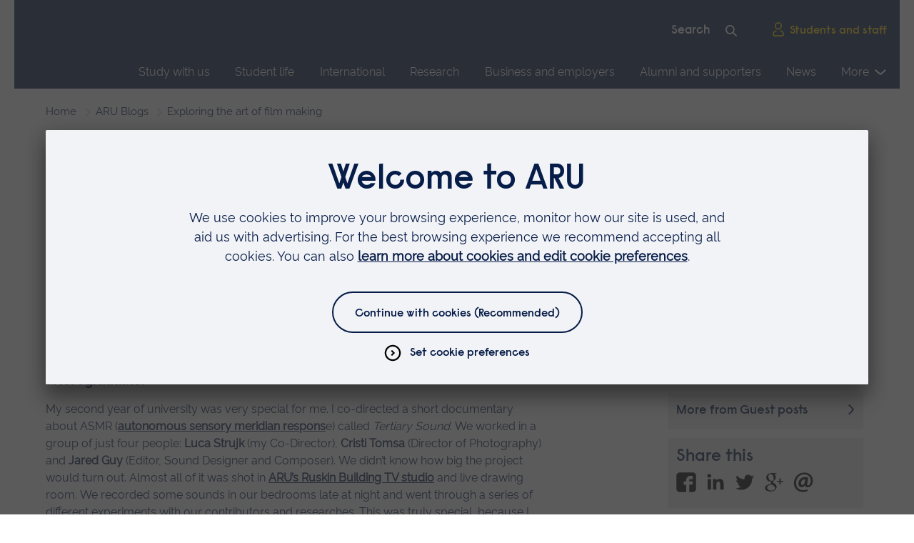

--- FILE ---
content_type: text/html; charset=utf-8
request_url: https://www.aru.ac.uk/blogs/exploring-the-art-of-film-making
body_size: 22432
content:
<!DOCTYPE html>
<!--[if lte IE 9 ]><html class="oldie"><![endif]-->
<!--[if (gt IE 9)|!(IE)]><!-->
<html lang="en" class="no-js">
<!--<![endif]-->
<head>
    <meta charset="UTF-8">
    <meta http-equiv="X-UA-Compatible" content="IE=edge,chrome=1" />
    <meta name="viewport" content="width=device-width" />
    <meta name="description" content="What&#39;s it like to study at Anglia Ruskin University - and have your work shown at the BFI London Film Festival? Hear more from film student Solomia." />
    <meta name="google-site-verification" content="pHDs6RN5TNKkFXztTMG4P7ZBV6DUhZfttuzGBTllW1U" />

<link rel="preconnect" href="//app.usercentrics.eu">
    <link rel="preconnect" href="//api.usercentrics.eu">
    <link rel="preconnect" href="//privacy-proxy.usercentrics.eu">
    <link rel="preload" href="//app.usercentrics.eu/browser-ui/latest/loader.js" as="script">
    <link rel="preload" href="//privacy-proxy.usercentrics.eu/latest/uc-block.bundle.js" as="script">
    <script id="usercentrics-cmp" data-settings-id="a-ufhxXK9" src="https://app.usercentrics.eu/browser-ui/latest/loader.js" async></script>
    <script type="application/javascript" src="https://privacy-proxy.usercentrics.eu/latest/uc-block.bundle.js"></script>

<script>
uc.deactivateBlocking([
  '0V-E5N_GQ', 
  '15h3IBCa8',
  'U8QkTd2W',
  'Hko_qNsui-Q'
]);
</script>


<!-- Google Tag Manager -->
<script>(function(w,d,s,l,i){w[l]=w[l]||[];w[l].push({'gtm.start':
new Date().getTime(),event:'gtm.js'});var f=d.getElementsByTagName(s)[0],
j=d.createElement(s),dl=l!='dataLayer'?'&l='+l:'';j.async=true;j.src=
'https://www.googletagmanager.com/gtm.js?id='+i+dl;f.parentNode.insertBefore(j,f);
})(window,document,'script','dataLayer','GTM-NM95ZF');</script>
<!-- End Google Tag Manager -->

    
        <meta property="og:image" content="https://www.aru.ac.uk/-/media/Images/case-studies/solomia_dzhurovska_with_crew_234.jpg" />

    <title>Exploring  the art of film making - ARU</title>

    <link rel="canonical" href="https://www.aru.ac.uk/blogs/exploring-the-art-of-film-making" />

    <link rel="shortcut icon" sizes="16x16 24x24 32x32 48x48" href="/favicon.ico">
    <link rel="icon" type="image/png" sizes="32x32" href="/Assets/img/icons/favicons/favicon-32x32.png">
    <link rel="shortcut icon" sizes="512x512" href="/Assets/img/icons/favicons/android-chrome-512x512.png">
    <link rel="apple-touch-icon" sizes="180x180" href="/Assets/img/icons/favicons/apple-touch-icon.png">

    <meta name="msapplication-config" content="/Assets/img/icons/favicons/browserconfig.xml">
    <meta name="msapplication-TileImage" content="/Assets/img/icons/favicons/mstile-310x310.png">
    <meta name="msapplication-TileColor" content="#da532c">


    <link href="/bundles/globalcss?v=ZgA3OkkLxSb5I8eTagVYJIcMlyUAd4FuQkls2X6EtmE1" rel="stylesheet"/>



    

        <meta name="publishid" content="66baa4ce97934846864fc3536359b7ed" />


    <script src="/bundles/Priority?v=6sUck_KzVcc4gBFlA-G_7zMJZhCzTexPK3U_pFmVVAM1"></script>


    
    
</head>
<body>

    <svg xmlns="http://www.w3.org/2000/svg" xmlns:xlink="http://www.w3.org/1999/xlink" height="0" width="0" style="display: none" aria-hidden="true"><defs>
    <path d="M18.9677419 0H28v36h-9.0322581V0zM0 0h9.03225806v36H0V0z" id="Pause-a"/>
  
                <filter id="Play_Carousel-Adobe_OpacityMaskFilter" filterUnits="userSpaceOnUse" x="-10" y="-6" width="48" height="48">
                  <feColorMatrix values="1 0 0 0 0 0 1 0 0 0 0 0 1 0 0 0 0 0 1 0"/>
                </filter>
              </defs><symbol id="icon-add">
  <circle cx="794.19" cy="539.47" r="9.87" transform="rotate(-76.72 68.55189842 770.03629164)" fill="none" stroke="#0a204b" stroke-miterlimit="10" stroke-width="2"/>
  <path fill="none" stroke="#0a204b" stroke-miterlimit="10" stroke-width="2" d="M6.81 10.87h7.84M10.87 14.75V6.9"/>
</symbol><symbol viewBox="0 0 20 10.2" id="icon-arrow">
  <path d="M10.1 10.2S3.3 6.2 0 1.6L2.2 0c2.4 3.3 6.4 6 7.9 7 1.5-1 5.3-3.8 7.7-7L20 1.6c-3.4 4.6-9.9 8.6-9.9 8.6z"/>
</symbol><symbol viewBox="0 0 20 23" id="icon-calendar">
  <path d="M14 1.63818V5.63818M6 1.63818V5.63818M1 9.63818H19M3 3.63818H17C18.1046 3.63818 19 4.53361 19 5.63818V19.6382C19 20.7428 18.1046 21.6382 17 21.6382H3C1.89543 21.6382 1 20.7428 1 19.6382V5.63818C1 4.53361 1.89543 3.63818 3 3.63818Z" stroke-width="2" stroke-linecap="square"/>
</symbol><symbol viewBox="0 0 40 40" id="icon-carouselOpen">
  <path stroke="#5e5c2f" stroke-width="2" d="M22 1.0547c11.5973 0 20.9988 9.4043 20.9988 21.0015 0 11.5971-9.4015 21.0014-20.9988 21.0014-11.5973 0-20.9988-9.4043-20.9988-21.0014C1.0012 10.459 10.4027 1.0547 22 1.0547Zm0 0" transform="scale(.909091 .888889)"/>
  <path fill="none" stroke="#ffd100" stroke-linecap="square" stroke-width="2" d="M24.9992 13.0562h6.0028v5.9985m-7.004 1.002 6.0028-5.9986m-11 16.998H12.998v-5.9985m7.004-1.002-6.0028 6.003" transform="scale(.909091 .888889)"/>
</symbol><symbol id="icon-chat">
  <path d="M16.76 1.509c-8 0-14.485 6.485-14.485 14.485 0 3.018.923 5.82 2.502 8.14l-2.502 6.345 6.349-2.5c2.319 1.578 5.12 2.5 8.136 2.5 8 0 14.485-6.485 14.485-14.485 0-8-6.485-14.485-14.485-14.485z"/>
  <path d="M11.525 15.994a2.566 2.566 0 10-5.131 0 2.566 2.566 0 005.131 0zm7.801 0a2.566 2.566 0 10-5.132 0 2.566 2.566 0 005.132 0zm7.801 0a2.566 2.566 0 10-5.132 0 2.566 2.566 0 005.132 0z"/>
</symbol><symbol viewBox="0 0 16 16" id="icon-chevron">
  <path class="st0" d="M6.3 6.2l1-.9L10 8l-2.7 2.8-1-1L8.1 8z"/>
  <path class="st0" d="M8 .5C3.9.5.5 3.9.5 8s3.4 7.5 7.5 7.5 7.5-3.4 7.5-7.5S12.1.5 8 .5zM8 14c-3.3 0-6-2.7-6-6s2.7-6 6-6 6 2.7 6 6-2.7 6-6 6z"/>
</symbol><symbol viewBox="0 0 28 28" id="icon-circle">
  <path class="circle" d="M14 2c6.6 0 12 5.4 12 12s-5.4 12-12 12S2 20.6 2 14 7.4 2 14 2m0-2C6.3 0 0 6.3 0 14s6.3 14 14 14 14-6.3 14-14S21.7 0 14 0z"/>
</symbol><symbol viewBox="0 0 24 24" id="icon-clock">
  <path class="st0" d="M13 6v5.6l2.8 2.8-1.4 1.4-3.4-3.4V6z"/>
  <path class="st1" d="M12.3 1c6.2 0 11.3 5 11.3 11.3 0 6.2-5 11.3-11.3 11.3C6 23.5 1 18.5 1 12.3 1 6 6 1 12.3 1zm0 2C7.1 3 3 7.1 3 12.3c0 5.1 4.1 9.3 9.3 9.3 5.1 0 9.3-4.1 9.3-9.3-.1-5.2-4.2-9.3-9.3-9.3zm0-2c6.2 0 11.3 5 11.3 11.3 0 6.2-5 11.3-11.3 11.3C6 23.5 1 18.5 1 12.3 1 6 6 1 12.3 1zm0 2C7.1 3 3 7.1 3 12.3c0 5.1 4.1 9.3 9.3 9.3 5.1 0 9.3-4.1 9.3-9.3-.1-5.2-4.2-9.3-9.3-9.3z"/>
  <path class="st1" d="M13 6v5.6l2.8 2.8-1.4 1.4-3.4-3.4V6z"/>
</symbol><symbol viewBox="0 0 24 24" id="icon-close">
  <path d="M16.7 5.3l1.4 1.4-5 5 5 5-1.4 1.4-5-5-5 5-1.4-1.4 5-5-5-5 1.4-1.4 5 5 5-5z"/>
  <path d="M21.3 0l2.6 2.6-9.3 9.4 9.4 9.3-2.6 2.6-9.4-9.3L2.7 24 .1 21.4 9.4 12 0 2.7 2.6.1 12 9.4 21.3 0z"/>
</symbol><symbol viewBox="0 0 22 22" id="icon-copy">
<path d="M15.8148 6.18519V1H1V15.8148H6.18519M15.8148 6.18519H21V21H6.18519V15.8148M15.8148 6.18519H6.18519V15.8148" stroke-width="2"/>
</symbol><symbol viewBox="0 0 23 18" id="icon-direction-arrow"><path stroke="#0077C8" stroke-linecap="square" stroke-width="2" d="M1 9h20m0 0-7-7m7 7-7 7"/></symbol><symbol viewBox="0 0 34 24" id="icon-email"><g stroke-width="2"><path d="M1.75 22.968h30.436V1.47H1.75z"/><path d="M1.75 1.471L16.968 12.22 32.186 1.471M1.75 22.968l8.599-10.749M32.186 22.968l-8.598-10.749"/></g></symbol><symbol id="icon-filter">
  <path stroke="#0077C8" stroke-linecap="square" stroke-width="2" d="M1.25 2.751h10.5m0 0a1.5 1.5 0 1 0 3 0 1.5 1.5 0 0 0-3 0Zm-10.5 5.25H6.5m0 0a1.5 1.5 0 0 0 3 0m-3 0a1.5 1.5 0 1 1 3 0m0 0h5.25m-10.5 5.25h10.5m-10.5 0a1.5 1.5 0 1 1-3 0 1.5 1.5 0 0 1 3 0Z"/>
</symbol><symbol viewBox="0 0 22 22" id="icon-instagram">
  <path d="M11.002 5.359a5.63 5.63 0 0 0-5.639 5.639 5.63 5.63 0 0 0 5.64 5.64 5.63 5.63 0 0 0 5.639-5.64 5.63 5.63 0 0 0-5.64-5.64Zm0 9.305a3.673 3.673 0 0 1-3.666-3.666 3.67 3.67 0 0 1 3.666-3.666 3.67 3.67 0 0 1 3.666 3.666 3.673 3.673 0 0 1-3.666 3.666Zm7.185-9.536c0 .731-.588 1.315-1.315 1.315a1.315 1.315 0 1 1 1.315-1.315Zm3.735 1.335c-.083-1.762-.485-3.323-1.776-4.609C18.86.57 17.299.166 15.537.078c-1.816-.103-7.259-.103-9.075 0C4.705.16 3.145.564 1.854 1.85.563 3.135.165 4.696.077 6.458c-.103 1.816-.103 7.26 0 9.075.084 1.762.486 3.323 1.777 4.609 1.29 1.285 2.846 1.688 4.608 1.776 1.816.103 7.26.103 9.075 0 1.762-.083 3.323-.486 4.609-1.776 1.286-1.286 1.688-2.847 1.776-4.609.104-1.816.104-7.254 0-9.07Zm-2.346 11.018a3.713 3.713 0 0 1-2.09 2.091c-1.448.575-4.884.442-6.484.442-1.6 0-5.04.128-6.483-.442a3.712 3.712 0 0 1-2.091-2.09c-.574-1.448-.442-4.884-.442-6.484 0-1.6-.127-5.04.442-6.483a3.712 3.712 0 0 1 2.09-2.091c1.449-.574 4.884-.442 6.484-.442 1.6 0 5.04-.128 6.484.442a3.712 3.712 0 0 1 2.09 2.09c.575 1.448.442 4.884.442 6.484 0 1.6.133 5.04-.442 6.484Z"/>
</symbol><symbol viewBox="0 0 28 28" id="icon-twitter">
  <path d="M24.253 8.756c.436 8.324-5.956 15.426-14.283 15.864a15.1 15.1 0 0 1-8.861-2.32 11 11 0 0 0 7.508-2.321 5.42 5.42 0 0 1-4.489-3.638c.801.128 1.62.076 2.399-.155a5.416 5.416 0 0 1-4.412-5.109 5.4 5.4 0 0 0 2.168.386 5.416 5.416 0 0 1-1.394-6.965 15.1 15.1 0 0 0 10.914 5.573 5.185 5.185 0 0 1 3.434-6.482 5.18 5.18 0 0 1 5.546 1.683 9.1 9.1 0 0 0 3.329-1.317 5.04 5.04 0 0 1-2.399 2.942 9.1 9.1 0 0 0 3.019-.851 5.05 5.05 0 0 1-2.479 2.71"/>
</symbol><symbol viewBox="0 0 20 20" id="icon-x">
    <path d="M11.895 8.47 19.335 0h-1.762l-6.464 7.353L5.951 0H0l7.802 11.12L0 20h1.763l6.82-7.766L14.034 20h5.95M2.4 1.302h2.707l12.465 17.46h-2.708"/>
</symbol><symbol viewBox="0 0 21 21" id="icon-linkedin">
    <path fill-rule="evenodd" d="M19.479 0H1.583C.727 0 0 .677 0 1.511v17.977C0 20.323.477 21 1.333 21h17.896c.857 0 1.771-.677 1.771-1.512V1.511c0-.834-.664-1.51-1.521-1.51ZM8 8h2.827v1.441h.031c.431-.777 1.704-1.566 3.278-1.566C17.157 7.875 18 9.48 18 12.45V18h-3v-5.002c0-1.33-.531-2.497-1.773-2.497-1.508 0-2.227 1.02-2.227 2.697V18H8V8ZM3 18h3V8H3v10ZM6.375 4.5a1.874 1.874 0 1 1-3.749.002A1.874 1.874 0 0 1 6.375 4.5Z" clip-rule="evenodd"/>
  </symbol><symbol viewBox="0 0 146 146" id="icon-maintenanceIcon">
<path d="M129.496 6.27496C129.754 6.01649 129.946 5.69997 130.056 5.35205C130.165 5.00413 130.19 4.635 130.127 4.27572C130.064 3.91645 129.915 3.57755 129.693 3.28756C129.471 2.99757 129.183 2.76498 128.852 2.60937C123.748 0.206475 118.024 -0.562232 112.465 0.408823C106.905 1.37988 101.784 4.04306 97.8038 8.03262C90.0487 15.8146 87.3404 28.0363 90.9576 38.2544L38.2566 90.7976C35.3288 89.7685 32.2449 89.2509 29.1405 89.2676C21.3123 89.2676 13.7216 92.3731 8.31864 97.7918C4.35255 101.729 1.6719 106.769 0.627916 112.251C-0.416064 117.733 0.225328 123.402 2.46805 128.514C2.61506 128.857 2.84432 129.158 3.13561 129.391C3.42689 129.624 3.77123 129.781 4.13822 129.85C4.50521 129.919 4.88356 129.897 5.23986 129.785C5.59616 129.674 5.91945 129.477 6.18119 129.211L22.1253 113.233C23.1757 112.176 24.8702 112.035 25.7471 112.923L32.6299 120.104C33.6301 121.11 33.5844 122.663 32.5294 123.724L16.6446 139.661C16.3865 139.92 16.1944 140.236 16.0845 140.583C15.9746 140.931 15.9503 141.3 16.0134 141.659C16.0765 142.018 16.2254 142.356 16.4473 142.646C16.6693 142.935 16.9578 143.167 17.2886 143.323C20.9846 145.081 25.0272 145.995 29.1222 146C36.3019 146 43.1207 143.122 48.3365 137.895C56.0916 130.117 58.7999 117.896 55.1781 107.677L107.879 55.1298C110.809 56.1584 113.894 56.676 117 56.6598C124.828 56.6598 132.419 53.5542 137.822 48.1355C141.788 44.1983 144.468 39.1584 145.512 33.6763C146.556 28.1941 145.915 22.5254 143.672 17.4129C143.525 17.0706 143.296 16.7697 143.005 16.5368C142.713 16.3038 142.369 16.1459 142.002 16.077C141.635 16.0082 141.257 16.0305 140.9 16.1419C140.544 16.2534 140.221 16.4506 139.959 16.7162L124.015 32.6945C123.522 33.1693 122.862 33.4309 122.176 33.4224C121.491 33.4138 120.837 33.1359 120.357 32.649L113.51 25.8233C113.266 25.5895 113.072 25.309 112.939 24.9985C112.806 24.6881 112.737 24.354 112.737 24.0165C112.736 23.6789 112.804 23.3447 112.936 23.0339C113.068 22.7232 113.262 22.4422 113.506 22.2078L129.496 6.27496V6.27496ZM110.277 29.0426L117.123 35.8683C119.859 38.6096 124.545 38.6232 127.253 35.9093L140.635 22.5037C141.695 26.4425 141.694 30.5903 140.632 34.5286C139.571 38.4669 137.486 42.0562 134.588 44.9344C130.035 49.5016 123.631 52.1153 117.004 52.1153C113.885 52.1153 110.93 51.5325 108.222 50.385C107.803 50.2072 107.341 50.1582 106.894 50.2442C106.447 50.3302 106.036 50.5473 105.714 50.8677L50.9078 105.51C50.587 105.83 50.3692 106.237 50.2821 106.681C50.1951 107.125 50.2428 107.584 50.4191 108.001C54.0866 116.698 51.8532 127.922 45.1074 134.689C42.2008 137.628 38.5413 139.717 34.527 140.727C30.5127 141.737 26.2975 141.63 22.3399 140.417L35.7721 126.939C38.6083 124.093 38.654 119.681 35.9045 116.93L29.0263 109.749C26.3728 107.086 21.6549 107.249 18.8963 110.032L5.51437 123.437C4.45438 119.499 4.45527 115.351 5.51697 111.412C6.57868 107.474 8.66361 103.885 11.5613 101.007C16.1148 96.4394 22.5181 93.8257 29.1451 93.8257C32.2645 93.8257 35.2195 94.4085 37.9278 95.556C38.3462 95.735 38.8088 95.7847 39.2559 95.6986C39.7029 95.6126 40.1137 95.3947 40.4352 95.0733L95.2416 40.431C95.5624 40.1114 95.7802 39.7037 95.8673 39.26C95.9543 38.8162 95.9066 38.3567 95.7303 37.9402C92.0628 29.243 94.2962 18.014 101.042 11.2474C103.948 8.31084 107.605 6.22426 111.616 5.21435C115.628 4.20445 119.84 4.30984 123.796 5.51907L110.277 19.0021C109.608 19.6573 109.077 20.4386 108.715 21.3005C108.353 22.1625 108.166 23.0877 108.166 24.0223C108.166 24.957 108.353 25.8822 108.715 26.7441C109.077 27.6061 109.608 28.3874 110.277 29.0426V29.0426Z" fill="white"/>
<path d="M133.405 139.661C132.897 140.149 132.219 140.42 131.515 140.418C130.81 140.416 130.134 140.142 129.628 139.652L83.8191 94.1171C83.3826 93.7279 82.813 93.5204 82.2276 93.5373C81.6422 93.5542 81.0856 93.7942 80.6724 94.2079C80.2592 94.6216 80.0208 95.1776 80.0063 95.7613C79.9919 96.345 80.2024 96.912 80.5946 97.3455L126.399 142.872C127.769 144.242 129.587 144.998 131.524 144.998C133.46 144.998 135.278 144.242 136.675 142.84L143.202 136.041C143.869 135.385 144.399 134.603 144.76 133.74C145.122 132.878 145.307 131.953 145.307 131.018C145.307 130.083 145.12 129.158 144.758 128.296C144.396 127.434 143.865 126.652 143.197 125.996L97.5253 80.4611C97.0946 80.0463 96.5177 79.8168 95.919 79.822C95.3202 79.8272 94.7475 80.0667 94.3241 80.4888C93.9007 80.9109 93.6605 81.482 93.6553 82.0789C93.6501 82.6759 93.8803 83.251 94.2962 83.6804L139.964 129.211C141.01 130.258 141.01 131.779 139.932 132.863L133.405 139.661V139.661ZM26.7336 14.4349L13.032 0.774302C12.6038 0.347475 12.023 0.107697 11.4175 0.107697C10.812 0.107697 10.2312 0.347475 9.80301 0.774302L0.668607 9.88136C0.240498 10.3083 0 10.8873 0 11.491C0 12.0947 0.240498 12.6737 0.668607 13.1007L14.3702 26.7613C14.799 27.1865 15.379 27.4256 15.9838 27.4264C16.5886 27.4273 17.1692 27.1899 17.5992 26.7658L20.5496 23.8197L55.4705 58.636C55.6808 58.8537 55.9325 59.0275 56.211 59.1472C56.4894 59.2669 56.789 59.3301 57.0922 59.3332C57.3954 59.3362 57.6961 59.279 57.9769 59.1649C58.2577 59.0509 58.5129 58.8822 58.7276 58.6687C58.9424 58.4552 59.1123 58.2013 59.2275 57.9217C59.3427 57.642 59.4009 57.3423 59.3987 57.04C59.3965 56.7377 59.334 56.4389 59.2147 56.1609C59.0954 55.883 58.9218 55.6315 58.704 55.4212L23.7786 20.6004L26.7291 17.6588C26.942 17.4476 27.1111 17.1966 27.2266 16.9201C27.3421 16.6437 27.4018 16.3473 27.4022 16.0478C27.4027 15.7483 27.3438 15.4517 27.2291 15.1749C27.1144 14.8982 26.946 14.6467 26.7336 14.4349V14.4349ZM15.9824 21.9346L5.50984 11.4933L11.4152 5.6056L21.8878 16.0468L15.9824 21.9346Z" fill="white"/>
</symbol><symbol viewBox="0 0 16 16" id="icon-menu">
  <g fill="none" stroke="currentColor" stroke-linecap="square">
    <line x1="1" y1="7.5" x2="15" y2="7.5"/>
    <line x1="1" y1="2.5" x2="15" y2="2.5"/>
    <line x1="1" y1="12.5" x2="15" y2="12.5"/>
  </g>
</symbol><symbol viewBox="0 0 10 3" id="icon-minus"><path stroke-linecap="square" stroke-width="2" d="M1 1.80664h8"/></symbol><symbol id="icon-Pause">
  
  <g fill="none" fill-rule="evenodd">
    <mask id="Pause-b" fill="#fff">
      <use xlink:href="#Pause-a"/>
    </mask>
    <use fill="#071D49" fill-rule="nonzero" xlink:href="#Pause-a"/>
    <g mask="url(#Pause-b)">
      <path fill="#FFF" d="M-19-14H81V86H-19z"/>
    </g>
  </g>
</symbol><symbol id="icon-phone" viewBox="0 0 32 33">
  <path d="M13.617 18.954c.606.584 2.98 2.83 4.61 3.757.49.279 1.106.196 1.505-.202l2.78-2.776s1.325-1.265 2.735.029l5.341 5.332c.119.119.213.26.275.415.064.157.11.364.13.6a2.745 2.745 0 01-.77 2.105l-1.36 1.418a6.232 6.232 0 01-3.464 1.755c-2.12.322-5.489.1-9.767-2.63 0 0-3.402-1.78-6.643-4.991-3.366-3.292-5.218-6.82-5.218-6.82C1.024 12.677.79 9.316 1.109 7.2a6.209 6.209 0 011.76-3.467l1.116-1.105c.168-.167.881-.751 1.173-.918.292-.167.512-.229.864-.205a2.569 2.569 0 011.63.747l5.13 5.094c1.295 1.408.028 2.73.028 2.73l-2.773 2.769c-.4.4-.482 1.02-.198 1.51.944 1.626 3.19 3.991 3.778 4.6z"/>
</symbol><symbol viewBox="0 0 17 17" id="icon-pin">
  <path fill="#071D49" fill-rule="evenodd" d="M9.027 15.167s5.454-3.636 5.454-7.878a5.455 5.455 0 0 0-10.909 0c0 4.242 5.455 7.878 5.455 7.878Zm1.818-7.878a1.818 1.818 0 1 1-3.636 0 1.818 1.818 0 0 1 3.636 0Z" clip-rule="evenodd"/>
</symbol><symbol viewBox="0 0 29 37" id="icon-Play_Carousel">
  <style>
    .st2{fill-rule:evenodd;clip-rule:evenodd;fill:#fff}
  </style>
  <g id="Play_Carousel-_x34_.-Campus-page---Peterborough">
    <g id="Play_Carousel-Carousel-controls" transform="translate(-307 -268)">
      <g id="Play_Carousel-Group-8-Copy" transform="translate(197 250)">
        <g id="Play_Carousel-Group-7" transform="translate(87)">
          <g id="Play_Carousel-Icon_x2F_Functional_x2F_Play_x5F_Mobile" transform="translate(23 18)">
            <g id="Play_Carousel-Play" transform="translate(.846154 .846154)">
              <g id="Play_Carousel-Mask">
                <path id="Play_Carousel-path-1_1_" fill-rule="evenodd" clip-rule="evenodd" fill="#ffd100" d="M28 18L0 36V0z"/>
              </g>
              
              <mask maskUnits="userSpaceOnUse" x="-10" y="-6" width="48" height="48" id="Play_Carousel-mask-2_1_">
                <g filter="url(#Play_Carousel-Adobe_OpacityMaskFilter)">
                  <path id="Play_Carousel-path-1_2_" class="st2" d="M28 18L0 36V0z"/>
                </g>
              </mask>
              <g id="Play_Carousel-Group" mask="url(#Play_Carousel-mask-2_1_)">
                <g id="Play_Carousel-Colour_x2F__x5F_Blue" transform="translate(-10 -6)">
                  <path id="Play_Carousel-Rectangle" class="st2" d="M0 0h48v48H0z"/>
                </g>
              </g>
            </g>
          </g>
        </g>
      </g>
    </g>
  </g>
</symbol><symbol viewBox="0 0 24 24" id="icon-play">
  <circle fill="none" stroke="currentcolor" cx="12" cy="12" r="11"/>
  <path fill="currentcolor" d="M16.4 12l-6.9 4.1V7.9l6.9 4.1z"/>
</symbol><symbol viewBox="0 0 24 25" id="icon-plus"><path stroke-linecap="square" stroke-width="2" d="M12 4.80664V20.8066m-8-8h16"/></symbol><symbol viewBox="0 0 31 25" id="icon-quote">
  <path d="M0.976562 24.9898V15.7952C0.976562 11.4376 2.00956 7.99511 4.07556 5.46769C6.17066 2.94027 9.21146 1.28437 13.198 0.5V5.03192C10.2299 5.96155 8.23665 7.55934 7.2182 9.82531C6.69443 11.0164 6.47619 12.251 6.56349 13.5293H13.4162V24.9898H0.976562ZM30.7584 5.03192C27.8194 5.9325 25.8407 7.55934 24.8223 9.91246C24.2403 11.1616 24.0075 12.3673 24.1239 13.5293H30.9766V24.9898H18.537V15.7952C18.537 11.3795 19.5991 7.92248 21.7233 5.42411C23.8766 2.92574 26.8883 1.28437 30.7584 0.5V5.03192Z" fill="#008578"/>
</symbol><symbol id="icon-remove">
  <circle cx="794.19" cy="539.47" r="9.87" transform="rotate(-31.72 -527.83774145 1653.722976)" fill="none" stroke="#0a204b" stroke-miterlimit="10" stroke-width="2"/>
  <path fill="none" stroke="#0a204b" stroke-miterlimit="10" stroke-width="2" d="M8 8l5.54 5.54M8.13 13.61l5.55-5.54"/>
</symbol><symbol viewBox="0 0 42 42" id="icon-search">
  <path fill-rule="nonzero" d="M41.302 37.922c.93.933.93 2.445 0 3.378a2.38 2.38 0 0 1-3.371 0L26.914 30.26a16.478 16.478 0 0 1-10.228 3.546C7.47 33.806 0 26.238 0 16.903 0 7.568 7.47 0 16.686 0 25.9 0 33.37 7.568 33.37 16.903c0 3.699-1.172 7.12-3.161 9.902l11.092 11.117zm-24.616-8.945c6.582 0 11.918-5.406 11.918-12.074S23.268 4.83 16.686 4.83c-6.583 0-11.919 5.406-11.919 12.074s5.336 12.074 11.919 12.074z"/>
</symbol><symbol viewBox="0 0 28 28" id="icon-tick">
  <path class="st0" d="M14 0C6.3 0 0 6.3 0 14s6.3 14 14 14 14-6.3 14-14S21.7 0 14 0zm7.2 8.3l1.4 1.4-11 11.4-6.3-6.6 1.4-1.3 4.9 5 9.6-9.9z"/>
</symbol><symbol fill="none" viewBox="0 0 21 15" id="icon-tick-usp">
  <path stroke-linecap="square" stroke-width="2" d="M2 7.853 7.647 13.5 19 1.5"/>
</symbol><symbol viewBox="0 0 16 16" id="icon-top">
  <path d="M9.03231 16L9.0318 3.46369L14.7037 8.75536L16 7.46618L7.99927 3.2744e-07L0 7.4653L1.29636 8.75444L7.16843 3.27388L7.16917 16H9.03231Z"/>
</symbol><symbol viewBox="0 0 106.1 31.5" id="icon-ucas">
  <path fill="#1C1C1B" d="M101.1 9.5c-.5-4.3-3.3-6.2-7.5-6.2-3.4 0-6.7 1.2-6.7 5.1 0 3.7 4.8 4.3 9.7 5.4 4.8 1.1 9.6 2.8 9.6 8.7 0 6.4-6.3 9-11.8 9-6.7 0-12.4-3.3-12.4-10.6h3.8c0 5.1 4.2 7.2 8.8 7.2 3.6 0 7.6-1.1 7.6-5.5 0-4.1-4.8-4.8-9.6-5.9-4.8-1.1-9.7-2.4-9.7-8 0-6.1 5.4-8.8 10.9-8.8 6.2 0 10.8 2.9 11.1 9.5h-3.8z"/>
  <path fill="#E20413" d="M57.6 30.8l9.2-24c.1-.3.4-.5.7-.5.3 0 .6.2.7.5l9.2 24h4.3L70.6 2.5c-.5-1.2-1.7-2.1-3-2.1-1.4 0-2.5.8-3 2.1L53.3 30.8h4.3z"/>
  <path fill="#1C1C1B" d="M53.7 20.9c-1.2 6.6-5.7 10.6-12.8 10.6-9.4 0-13.9-6.9-13.9-15.7C27 7.1 32 0 41.2 0c6.2 0 11.3 3.3 12.4 9.5h-4c-.9-4.1-4.3-6.2-8.4-6.2C34 3.3 31 9.2 31 15.5c0 6.9 3 12.6 10.2 12.6 4.8 0 7.7-3 8.5-7.2h4zM24.2 19.9c0 7.6-4.3 11.6-11.8 11.6C4.6 31.5 0 27.9 0 19.9V.7h4v19.2c0 5.3 3 8.2 8.3 8.2 5.1 0 7.8-2.9 7.8-8.2V.7h4v19.2z"/>
</symbol><symbol viewBox="0 0 19 24" id="icon-user">
  <path d="M12.4 14.7c3.5 0 5.5 2.2 5.5 6.2 0 1.1-.8 2-1.7 2H2.8c-1 0-1.7-.9-1.7-2 0-4 2-6.2 5.5-6.2M14.5 6.3c0 2.9-2.2 5.3-5 5.3s-5-2.4-5-5.3S6.7 1 9.5 1c2.7.1 5 2.4 5 5.3z"/>
</symbol><symbol viewBox="0 0 418.9 420.9" id="icon-whatsApp">
  <path class="st0" d="M357.8 61.2C318.8 21.9 265.7-.1 210.3 0 95.3 0 1.8 93.6 1.8 208.5c0 36.6 9.6 72.6 27.8 104.3L0 420.9l110.6-29c30.6 16.7 64.8 25.4 99.7 25.4h.1c114.9 0 208.5-93.6 208.5-208.6.1-55.3-21.8-108.5-61.1-147.5zM210.3 382c-31.1 0-61.6-8.3-88.3-24.1l-6.3-3.8-65.6 17.2 17.5-64-4.1-6.6C46.2 273.1 37 241.1 37 208.5 37 113 114.8 35.2 210.4 35.2c95.7.1 173.3 77.7 173.3 173.5-.1 95.6-77.8 173.3-173.4 173.3zm95.1-129.8c-5.2-2.6-30.8-15.2-35.6-17s-8.3-2.6-11.7 2.6-13.5 17-16.5 20.4c-3 3.4-6.1 3.9-11.3 1.3s-22-8.1-41.9-25.9c-15.5-13.8-25.9-30.9-29-36.1s-.3-8 2.3-10.6c2.3-2.3 5.2-6.1 7.8-9.1s3.5-5.2 5.2-8.7.9-6.5-.4-9.1-11.7-28.3-16.1-38.7c-4.2-10.2-8.5-8.8-11.7-8.9-3-.2-6.5-.2-10-.2-5.3.1-10.4 2.5-13.9 6.5-4.8 5.2-18.2 17.8-18.2 43.5s18.7 50.4 21.3 53.9 36.8 56.1 89 78.7c9.7 4.2 19.6 7.9 29.7 11 12.5 4 23.8 3.4 32.8 2.1 10-1.5 30.8-12.6 35.2-24.8s4.3-22.6 3-24.8-4.8-3.5-10-6.1z"/>
</symbol></svg>

    <!-- Google Tag Manager (noscript) -->
<noscript><iframe src="https://www.googletagmanager.com/ns.html?id=GTM-NM95ZF" title="Google Tag Manager"
height="0" width="0" style="display:none;visibility:hidden"></iframe></noscript>
<!-- End Google Tag Manager (noscript) -->    
    <header id="main-header" class="header--primary" aria-label="Page header area">
    <section class="header-logo-utility" aria-label="Logo and site search">
        <a id="start-main-nav" href="#skip-main-nav" class="skip-link">Skip main navigation</a>
        <div id="header-logo-utility__wrapper">
            <div class="nav-utility-search">



            <form class="site-search" name="site-search" action="/search" method="get">
                <label for="site-search" class="visually-hidden">Site search</label>
                <input type="search" id="site-search" name="keywords" placeholder="Search" autocomplete="off">
                <button class="button--search" type="submit" title="Search the Anglia Ruskin website">
                    <svg aria-hidden="true" class="icon-search">
                        <use xlink:href="#icon-search"></use>
                    </svg>
                </button>
            </form>


                <ul class="nav--utility">
                        <li>
                            <a href="/students-and-staff">
                                <svg aria-hidden="true" class="icon-user">
                                    <use xlink:href="#icon-user"></use>
                                </svg>Students and staff
                            </a>
                        </li>
                </ul>
            </div>
            <a class="header-logo" href="/">
                <span role="img" class="main-logo" aria-label="ARU main home"></span>
            </a>
        </div>
        <div class="nav--primary" id="nav--primary" aria-label="Main site navigation">
            <div class="nav--primary__controls">
                <button class="nav--primary__search-button js--dropdown" id="site-search__button" aria-expanded="false" aria-controls="site-search__container" data-dropdown="site-search__container">
                    <span>Search</span>
                    <svg aria-hidden="true" class="icon-search">
                        <use xlink:href="#icon-search"></use>
                    </svg>
                </button>
                <button class="nav--primary__menu-button js--dropdown" id="nav--primary__button" aria-expanded="false" aria-controls="nav--primary__container" data-dropdown="nav--primary__container">
                    <span>Menu</span>
                    <svg aria-hidden="true" class="icon-menu">
                        <use href="#icon-arrow"></use>
                    </svg>
                </button>
            </div>
            <div class="nav--primary-container">
                <ul class="nav--primary__inner js--dropdown__content" id="nav--primary__container" style="display: none;">
    <!-- Starting for-next loop. -->

        <li class="nav--primary__container-list visible">
                <button class="js-mega-menu-button mega-dropdown__inner-button" aria-expanded="false">
                    Study with us
                    <svg aria-hidden="true" class="heron--icon-arrow">
                        <use xlink:href="#icon-arrow"></use>
                    </svg>
                </button>
            <div class="mega-dropdown">
                <button class="mega-dropdown__button-return">
                    <svg aria-hidden="true" class="heron--icon-arrow">
                        <use xlink:href="#icon-arrow"></use>
                    </svg>
                    Back to main menu
                </button>
                <div  class="mega-dropdown__inner cssgrid cssgrid--4">
                        <div class="mega-dropdown__section">
                            <h3 class="mega-dropdown__section-heading">Courses</h3>
                            <ul class="mega-dropdown__section-items">
                                    <li><a class="js-escape-listner" href="/study/undergraduate">Undergraduate</a></li>
                                    <li><a class="js-escape-listner" href="/study/postgraduate">Postgraduate</a></li>
                                    <li><a class="js-escape-listner" href="/research/postgraduate-research">Postgraduate research</a></li>
                                    <li><a class="js-escape-listner" href="/study/college-courses">College courses and apprenticeships</a></li>
                                    <li><a class="js-escape-listner" href="/study/continuing-professional-development">Short courses and CPD</a></li>
                                    <li><a class="js-escape-listner" href="/study/degree-apprenticeships">Degree apprenticeships</a></li>
                                    <li><a class="js-escape-listner" href="/student-life/life-on-campus/distance-learning">Distance learning at ARU</a></li>
                            </ul>
                        </div>
                        <div class="mega-dropdown__section">
                            <h3 class="mega-dropdown__section-heading">Apply</h3>
                            <ul class="mega-dropdown__section-items">
                                    <li><a class="js-escape-listner" href="/study/undergraduate/how-to-apply">How to apply - undergraduate</a></li>
                                    <li><a class="js-escape-listner" href="/study/postgraduate/how-to-apply">How to apply - postgraduate taught</a></li>
                                    <li><a class="js-escape-listner" href="/study/college-courses/how-to-apply">How to apply - college courses</a></li>
                                    <li><a class="js-escape-listner" href="/study/admissions">Admissions process</a></li>
                                    <li><a class="js-escape-listner" href="/study/admissions/interviews-auditions-and-portfolios">Interviews, auditions and portfolios</a></li>
                            </ul>
                        </div>
                        <div class="mega-dropdown__section">
                            <h3 class="mega-dropdown__section-heading">Discover</h3>
                            <ul class="mega-dropdown__section-items">
                                    <li><a class="js-escape-listner" href="/study/open-day">Open Days</a></li>
                                    <li><a class="js-escape-listner" href="/about-us/explore-aru/teaching-excellence">Teaching excellence</a></li>
                                    <li><a class="js-escape-listner" href="/schools-and-colleges">Schools and colleges</a></li>
                                    <li><a class="js-escape-listner" href="/community-engagement">ARU in the community</a></li>
                            </ul>
                        </div>
                        <div class="mega-dropdown__section">
                            <h3 class="mega-dropdown__section-heading">Writtle College</h3>
                            <ul class="mega-dropdown__section-items">
                                    <li><a class="js-escape-listner" href="/study/college-courses">College courses and apprenticeships</a></li>
                            </ul>
                        </div>

                        <div class="mega-dropdown__section--link">
                            <p></p>
                            <a class="js-escape-listner cta__secondary" href="/study">
                                Study with us
                                <svg aria-hidden="true" class="icon-chevron svg--blue">
                                    <use xlink:href="#icon-chevron"></use>
                                </svg>
                            </a>
                        </div>

                </div>
            </div>
        </li>
        <li class="nav--primary__container-list visible">
                <button class="js-mega-menu-button mega-dropdown__inner-button" aria-expanded="false">
                    Student life
                    <svg aria-hidden="true" class="heron--icon-arrow">
                        <use xlink:href="#icon-arrow"></use>
                    </svg>
                </button>
            <div class="mega-dropdown">
                <button class="mega-dropdown__button-return">
                    <svg aria-hidden="true" class="heron--icon-arrow">
                        <use xlink:href="#icon-arrow"></use>
                    </svg>
                    Back to main menu
                </button>
                <div  class="mega-dropdown__inner cssgrid cssgrid--4">
                        <div class="mega-dropdown__section">
                            <h3 class="mega-dropdown__section-heading">Explore</h3>
                            <ul class="mega-dropdown__section-items">
                                    <li><a class="js-escape-listner" href="/student-life/life-on-campus">Our campuses</a></li>
                                    <li><a class="js-escape-listner" href="/student-life/accommodation">Accommodation</a></li>
                                    <li><a class="js-escape-listner" href="/study/open-day">Open Days</a></li>
                                    <li><a class="js-escape-listner" href="/schools-and-colleges/subject-tasters">School and College taster days</a></li>
                            </ul>
                        </div>
                        <div class="mega-dropdown__section">
                            <h3 class="mega-dropdown__section-heading">Prepare</h3>
                            <ul class="mega-dropdown__section-items">
                                    <li><a class="js-escape-listner" href="/student-life/preparing-for-study/help-with-finances">Student finance</a></li>
                                    <li><a class="js-escape-listner" href="/student-life/preparing-for-study/help-with-finances/money-advice-and-support">Money advice and support</a></li>
                                    <li><a class="js-escape-listner" href="/student-life/preparing-for-study/where-to-live-at-university">Choosing where to live: campus or home</a></li>
                                    <li><a class="js-escape-listner" href="/student-life/preparing-for-study/before-you-get-here">Before you get here</a></li>
                                    <li><a class="js-escape-listner" href="/student-life/preparing-for-study/welcome">Welcome Week</a></li>
                                    <li><a class="js-escape-listner" href="/student-life/preparing-for-study/starting-your-course">Starting your course</a></li>
                                    <li><a class="js-escape-listner" href="/student-life/preparing-for-study/information-for-parents">Information for parents</a></li>
                            </ul>
                        </div>
                        <div class="mega-dropdown__section">
                            <h3 class="mega-dropdown__section-heading">Support</h3>
                            <ul class="mega-dropdown__section-items">
                                    <li><a class="js-escape-listner" href="/student-life/support-and-facilities/careers-and-employability">Careers and employability</a></li>
                                    <li><a class="js-escape-listner" href="/student-life/support-and-facilities/world-class-facilities">World-class facilities</a></li>
                                    <li><a class="js-escape-listner" href="/student-life/support-and-facilities/health-and-wellbeing">Health and wellbeing</a></li>
                                    <li><a class="js-escape-listner" href="/student-life/support-and-facilities/study-skills">Study skills</a></li>
                                    <li><a class="js-escape-listner" href="/student-life/support-and-facilities/disability-and-neurodiversity-service">Disability and Neurodiversity Service</a></li>
                                    <li><a class="js-escape-listner" href="/student-life/support-and-facilities/specific-student-groups">Information and support for specific student groups</a></li>
                            </ul>
                        </div>
                        <div class="mega-dropdown__section">
                            <h3 class="mega-dropdown__section-heading">Experience</h3>
                            <ul class="mega-dropdown__section-items">
                                    <li><a class="js-escape-listner" href="/student-life/student-experience/students-union-and-events">ARU Students’ Union</a></li>
                                    <li><a class="js-escape-listner" href="/student-life/student-experience/sport">Sport</a></li>
                                    <li><a class="js-escape-listner" href="/student-life/student-experience/global-opportunities">Global opportunities</a></li>
                                    <li><a class="js-escape-listner" href="/student-life/student-experience/anglia-language-programme">Learn a language</a></li>
                                    <li><a class="js-escape-listner" href="/student-life/student-experience/startup-at-anglia">Anglia Ruskin Enterprise Academy (AREA)</a></li>
                            </ul>
                        </div>

                        <div class="mega-dropdown__section--link">
                            <p></p>
                            <a class="js-escape-listner cta__secondary" href="/student-life">
                                Student life
                                <svg aria-hidden="true" class="icon-chevron svg--blue">
                                    <use xlink:href="#icon-chevron"></use>
                                </svg>
                            </a>
                        </div>

                </div>
            </div>
        </li>
        <li class="nav--primary__container-list visible">
                <button class="js-mega-menu-button mega-dropdown__inner-button" aria-expanded="false">
                    International
                    <svg aria-hidden="true" class="heron--icon-arrow">
                        <use xlink:href="#icon-arrow"></use>
                    </svg>
                </button>
            <div class="mega-dropdown">
                <button class="mega-dropdown__button-return">
                    <svg aria-hidden="true" class="heron--icon-arrow">
                        <use xlink:href="#icon-arrow"></use>
                    </svg>
                    Back to main menu
                </button>
                <div  class="mega-dropdown__inner cssgrid cssgrid--3">
                        <div class="mega-dropdown__section">
                            <h3 class="mega-dropdown__section-heading">Studying at ARU</h3>
                            <ul class="mega-dropdown__section-items">
                                    <li><a class="js-escape-listner" href="/international/courses">Courses for international students</a></li>
                                    <li><a class="js-escape-listner" href="/international/incoming-international-students">Opportunities for visiting international students</a></li>
                                    <li><a class="js-escape-listner" href="/international/student-support">International student support</a></li>
                                    <li><a class="js-escape-listner" href="/international/english-language-support">English language support</a></li>
                                    <li><a class="js-escape-listner" href="/about-us/global-partnerships">Global partnerships</a></li>
                            </ul>
                        </div>
                        <div class="mega-dropdown__section">
                            <h3 class="mega-dropdown__section-heading">Applying to ARU</h3>
                            <ul class="mega-dropdown__section-items">
                                    <li><a class="js-escape-listner" href="/international/how-to-apply">How to apply</a></li>
                                    <li><a class="js-escape-listner" href="/international/entry-requirements">Entry requirements</a></li>
                                    <li><a class="js-escape-listner" href="/international/important-dates-and-deadlines">Important dates and deadlines</a></li>
                                    <li><a class="js-escape-listner" href="/international/fees-and-scholarships">Fees, funding and scholarships</a></li>
                                    <li><a class="js-escape-listner" href="/international/immigration">Immigration</a></li>
                                    <li><a class="js-escape-listner" href="/international/information-by-region">Information by region</a></li>
                                    <li><a class="js-escape-listner" href="/international/contact-us">Contact the International Office</a></li>
                                    <li><a class="js-escape-listner" href="/international/information-for-eu-students">Information for EU/EEA and Swiss students</a></li>
                            </ul>
                        </div>
                        <div class="mega-dropdown__section">
                            <h3 class="mega-dropdown__section-heading">Arriving at ARU</h3>
                            <ul class="mega-dropdown__section-items">
                                    <li><a class="js-escape-listner" href="/international/planning-your-travel/before-you-arrive">Before you arrive</a></li>
                                    <li><a class="js-escape-listner" href="/international/planning-your-travel">Planning your travel</a></li>
                                    <li><a class="js-escape-listner" href="/international/planning-your-travel/international-orientation-programme">International Orientation Programme</a></li>
                            </ul>
                        </div>

                        <div class="mega-dropdown__section--link">
                            <p></p>
                            <a class="js-escape-listner cta__secondary" href="/international">
                                International
                                <svg aria-hidden="true" class="icon-chevron svg--blue">
                                    <use xlink:href="#icon-chevron"></use>
                                </svg>
                            </a>
                        </div>

                </div>
            </div>
        </li>
        <li class="nav--primary__container-list visible">
                <button class="js-mega-menu-button mega-dropdown__inner-button" aria-expanded="false">
                    Research
                    <svg aria-hidden="true" class="heron--icon-arrow">
                        <use xlink:href="#icon-arrow"></use>
                    </svg>
                </button>
            <div class="mega-dropdown">
                <button class="mega-dropdown__button-return">
                    <svg aria-hidden="true" class="heron--icon-arrow">
                        <use xlink:href="#icon-arrow"></use>
                    </svg>
                    Back to main menu
                </button>
                <div  class="mega-dropdown__inner cssgrid cssgrid--4">
                        <div class="mega-dropdown__section">
                            <h3 class="mega-dropdown__section-heading">Postgraduate research</h3>
                            <ul class="mega-dropdown__section-items">
                                    <li><a class="js-escape-listner" href="/research/postgraduate-research">Postgraduate research</a></li>
                                    <li><a class="js-escape-listner" href="/research/postgraduate-research/degrees-we-offer">Types of degrees we offer</a></li>
                                    <li><a class="js-escape-listner" href="/research/postgraduate-research/how-to-apply">How to apply for a research programme</a></li>
                                    <li><a class="js-escape-listner" href="/student-life/preparing-for-study/help-with-finances/postgraduate-research">Postgraduate research student finance</a></li>
                                    <li><a class="js-escape-listner" href="/research/postgraduate-research/get-in-touch">Postgraduate research degree enquiries</a></li>
                            </ul>
                        </div>
                        <div class="mega-dropdown__section">
                            <h3 class="mega-dropdown__section-heading">Why research at ARU?</h3>
                            <ul class="mega-dropdown__section-items">
                                    <li><a class="js-escape-listner" href="/research/why-research-at-aru">Why research at ARU?</a></li>
                                    <li><a class="js-escape-listner" href="/research/why-research-at-aru/why-do-a-research-degree-at-aru">Why do a research degree at ARU?</a></li>
                                    <li><a class="js-escape-listner" href="/research/why-research-at-aru/health-performance-and-wellbeing">Health, Performance and Wellbeing</a></li>
                                    <li><a class="js-escape-listner" href="/research/why-research-at-aru/safe-and-inclusive-communities">Safe and Inclusive Communities</a></li>
                                    <li><a class="js-escape-listner" href="/research/why-research-at-aru/sustainable-futures">Sustainable Futures</a></li>
                            </ul>
                        </div>
                        <div class="mega-dropdown__section">
                            <h3 class="mega-dropdown__section-heading">Impact and case studies</h3>
                            <ul class="mega-dropdown__section-items">
                                    <li><a class="js-escape-listner" href="/research/our-researchers-and-their-work">Our researchers and their work</a></li>
                                    <li><a class="js-escape-listner" href="/research/our-researchers-and-their-work/news">Research news</a></li>
                                    <li><a class="js-escape-listner" href="/research/our-researchers-and-their-work/ref">Research Excellence Framework</a></li>
                            </ul>
                        </div>
                        <div class="mega-dropdown__section">
                            <h3 class="mega-dropdown__section-heading">Institutes and centres</h3>
                            <ul class="mega-dropdown__section-items">
                                    <li><a class="js-escape-listner" href="/research/our-research-institutes-and-centres">Our research institutes and centres</a></li>
                            </ul>
                        </div>

                        <div class="mega-dropdown__section--link">
                            <p></p>
                            <a class="js-escape-listner cta__secondary" href="/research">
                                Research
                                <svg aria-hidden="true" class="icon-chevron svg--blue">
                                    <use xlink:href="#icon-chevron"></use>
                                </svg>
                            </a>
                        </div>

                </div>
            </div>
        </li>
        <li class="nav--primary__container-list visible">
                <button class="js-mega-menu-button mega-dropdown__inner-button" aria-expanded="false">
                    Business and employers
                    <svg aria-hidden="true" class="heron--icon-arrow">
                        <use xlink:href="#icon-arrow"></use>
                    </svg>
                </button>
            <div class="mega-dropdown">
                <button class="mega-dropdown__button-return">
                    <svg aria-hidden="true" class="heron--icon-arrow">
                        <use xlink:href="#icon-arrow"></use>
                    </svg>
                    Back to main menu
                </button>
                <div  class="mega-dropdown__inner cssgrid cssgrid--4">
                        <div class="mega-dropdown__section">
                            <h3 class="mega-dropdown__section-heading">Develop your business</h3>
                            <ul class="mega-dropdown__section-items">
                                    <li><a class="js-escape-listner" href="/business-employers/develop-your-business/funding-opportunities">Funding opportunities</a></li>
                                    <li><a class="js-escape-listner" href="/business-employers/develop-your-business/innovation-and-business-support">Innovation and business support</a></li>
                                    <li><a class="js-escape-listner" href="/business-employers/develop-your-business/innovation-and-business-support/arise-innovation-hubs">Arise Innovation Hubs</a></li>
                                    <li><a class="js-escape-listner" href="/business-employers/develop-your-business/conference-meeting-room-hire">Conference and meeting room hire</a></li>
                            </ul>
                        </div>
                        <div class="mega-dropdown__section">
                            <h3 class="mega-dropdown__section-heading">Develop your people</h3>
                            <ul class="mega-dropdown__section-items">
                                    <li><a class="js-escape-listner" href="/study/continuing-professional-development">Short courses and CPD</a></li>
                                    <li><a class="js-escape-listner" href="/study/degree-apprenticeships/employer">Degree Apprenticeships for employers</a></li>
                                    <li><a class="js-escape-listner" href="/business-employers/develop-your-people/professional-doctorates">PhDs at work</a></li>
                            </ul>
                        </div>
                        <div class="mega-dropdown__section">
                            <h3 class="mega-dropdown__section-heading">Student and graduate talent</h3>
                            <ul class="mega-dropdown__section-items">
                                    <li><a class="js-escape-listner" href="/business-employers/access-student-and-graduate-talent">Access our student and graduate talent</a></li>
                                    <li><a class="js-escape-listner" href="/business-employers/access-student-and-graduate-talent/advertise-graduate-job-and-internships">Advertise graduate jobs, volunteering and internships</a></li>
                                    <li><a class="js-escape-listner" href="/business-employers/access-student-and-graduate-talent/students-at-the-heart-of-knowledge-exchange-shoke">Making social impact - SHoKE</a></li>
                                    <li><a class="js-escape-listner" href="/business-employers/access-student-and-graduate-talent/live-briefs">Work with students on business projects: Live Briefs</a></li>
                                    <li><a class="js-escape-listner" href="/business-employers/access-student-and-graduate-talent/work-placements">Work placements for ARU students</a></li>
                            </ul>
                        </div>
                        <div class="mega-dropdown__section">
                            <h3 class="mega-dropdown__section-heading">Case studies and news</h3>
                            <ul class="mega-dropdown__section-items">
                                    <li><a class="js-escape-listner" href="/business-employers/why-collaborate-with-aru">Working with ARU – Case studies</a></li>
                                    <li><a class="js-escape-listner" href="/business-employers/contact-us">Contact us and sign up for our newsletter</a></li>
                            </ul>
                        </div>

                        <div class="mega-dropdown__section--link">
                            <p></p>
                            <a class="js-escape-listner cta__secondary" href="/business-employers">
                                Business and employers
                                <svg aria-hidden="true" class="icon-chevron svg--blue">
                                    <use xlink:href="#icon-chevron"></use>
                                </svg>
                            </a>
                        </div>

                </div>
            </div>
        </li>
        <li class="nav--primary__container-list visible">
                <button class="js-mega-menu-button mega-dropdown__inner-button" aria-expanded="false">
                    Alumni and supporters
                    <svg aria-hidden="true" class="heron--icon-arrow">
                        <use xlink:href="#icon-arrow"></use>
                    </svg>
                </button>
            <div class="mega-dropdown">
                <button class="mega-dropdown__button-return">
                    <svg aria-hidden="true" class="heron--icon-arrow">
                        <use xlink:href="#icon-arrow"></use>
                    </svg>
                    Back to main menu
                </button>
                <div  class="mega-dropdown__inner cssgrid cssgrid--3">
                        <div class="mega-dropdown__section">
                            <h3 class="mega-dropdown__section-heading">Recent graduates</h3>
                            <ul class="mega-dropdown__section-items">
                                    <li><a class="js-escape-listner" href="/graduation-and-alumni/your-graduation-ceremony">Your graduation ceremony</a></li>
                                    <li><a class="js-escape-listner" href="/graduation-and-alumni/celebration-events">Celebration Events</a></li>
                            </ul>
                        </div>
                        <div class="mega-dropdown__section">
                            <h3 class="mega-dropdown__section-heading">Alumni</h3>
                            <ul class="mega-dropdown__section-items">
                                    <li><a class="js-escape-listner" href="/graduation-and-alumni/alumni-stories">Alumni stories</a></li>
                                    <li><a class="js-escape-listner" href="/graduation-and-alumni/benefits-and-services">Alumni benefits and services</a></li>
                                    <li><a class="js-escape-listner" href="/graduation-and-alumni/benefits-and-services/career-development">Career development</a></li>
                                    <li><a class="js-escape-listner" href="/graduation-and-alumni/get-involved">Opportunities for alumni to get involved</a></li>
                            </ul>
                        </div>
                        <div class="mega-dropdown__section">
                            <h3 class="mega-dropdown__section-heading">Supporters</h3>
                            <ul class="mega-dropdown__section-items">
                                    <li><a class="js-escape-listner" href="/graduation-and-alumni/supporting-your-university">Support ARU</a></li>
                                    <li><a class="js-escape-listner" href="/graduation-and-alumni/supporting-your-university/supporting-our-people">Supporting our people</a></li>
                                    <li><a class="js-escape-listner" href="/graduation-and-alumni/supporting-your-university/ways-to-give">Ways to give</a></li>
                            </ul>
                        </div>

                        <div class="mega-dropdown__section--link">
                            <p></p>
                            <a class="js-escape-listner cta__secondary" href="/graduation-and-alumni">
                                Alumni and supporters
                                <svg aria-hidden="true" class="icon-chevron svg--blue">
                                    <use xlink:href="#icon-chevron"></use>
                                </svg>
                            </a>
                        </div>

                </div>
            </div>
        </li>
        <li class="nav--primary__container-list visible">
                <button class="js-mega-menu-button mega-dropdown__inner-button" aria-expanded="false">
                    News
                    <svg aria-hidden="true" class="heron--icon-arrow">
                        <use xlink:href="#icon-arrow"></use>
                    </svg>
                </button>
            <div class="mega-dropdown">
                <button class="mega-dropdown__button-return">
                    <svg aria-hidden="true" class="heron--icon-arrow">
                        <use xlink:href="#icon-arrow"></use>
                    </svg>
                    Back to main menu
                </button>
                <div  class="mega-dropdown__inner cssgrid cssgrid--0">

                        <div class="mega-dropdown__section--link">
                            <p></p>
                            <a class="js-escape-listner cta__secondary" href="/news">
                                News
                                <svg aria-hidden="true" class="icon-chevron svg--blue">
                                    <use xlink:href="#icon-chevron"></use>
                                </svg>
                            </a>
                        </div>

                </div>
            </div>
        </li>
        <li class="nav--primary__container-list visible">
                <button class="js-mega-menu-button mega-dropdown__inner-button" aria-expanded="false">
                    Events at ARU
                    <svg aria-hidden="true" class="heron--icon-arrow">
                        <use xlink:href="#icon-arrow"></use>
                    </svg>
                </button>
            <div class="mega-dropdown">
                <button class="mega-dropdown__button-return">
                    <svg aria-hidden="true" class="heron--icon-arrow">
                        <use xlink:href="#icon-arrow"></use>
                    </svg>
                    Back to main menu
                </button>
                <div  class="mega-dropdown__inner cssgrid cssgrid--0">

                        <div class="mega-dropdown__section--link">
                            <p></p>
                            <a class="js-escape-listner cta__secondary" href="/events">
                                Events
                                <svg aria-hidden="true" class="icon-chevron svg--blue">
                                    <use xlink:href="#icon-chevron"></use>
                                </svg>
                            </a>
                        </div>

                </div>
            </div>
        </li>
        <li class="nav--primary__container-list visible">
                <button class="js-mega-menu-button mega-dropdown__inner-button" aria-expanded="false">
                    About us
                    <svg aria-hidden="true" class="heron--icon-arrow">
                        <use xlink:href="#icon-arrow"></use>
                    </svg>
                </button>
            <div class="mega-dropdown">
                <button class="mega-dropdown__button-return">
                    <svg aria-hidden="true" class="heron--icon-arrow">
                        <use xlink:href="#icon-arrow"></use>
                    </svg>
                    Back to main menu
                </button>
                <div  class="mega-dropdown__inner cssgrid cssgrid--3">
                        <div class="mega-dropdown__section">
                            <h3 class="mega-dropdown__section-heading">Legal</h3>
                            <ul class="mega-dropdown__section-items">
                                    <li><a class="js-escape-listner" href="/about-us/governance">Governance, Policies and Procedures</a></li>
                                    <li><a class="js-escape-listner" href="/about-us/governance/writtle-college-governance">Writtle College governance</a></li>
                            </ul>
                        </div>
                        <div class="mega-dropdown__section">
                            <h3 class="mega-dropdown__section-heading">History and values</h3>
                            <ul class="mega-dropdown__section-items">
                                    <li><a class="js-escape-listner" href="/community-engagement">ARU in the community</a></li>
                                    <li><a class="js-escape-listner" href="/about-us/our-history">Our history</a></li>
                                    <li><a class="js-escape-listner" href="/about-us/our-mission-and-values">Our vision and values</a></li>
                                    <li><a class="js-escape-listner" href="/about-us/equity-diversity-and-inclusion">Equity, Diversity and Inclusion</a></li>
                                    <li><a class="js-escape-listner" href="/about-us/sustainability">Sustainability</a></li>
                                    <li><a class="js-escape-listner" href="/about-us/new-spaces">New Spaces</a></li>
                            </ul>
                        </div>
                        <div class="mega-dropdown__section">
                            <h3 class="mega-dropdown__section-heading">Jobs</h3>
                            <ul class="mega-dropdown__section-items">
                                    <li><a class="js-escape-listner" href="/about-us/working-here">Jobs at ARU</a></li>
                            </ul>
                        </div>

                        <div class="mega-dropdown__section--link">
                            <p></p>
                            <a class="js-escape-listner cta__secondary" href="/about-us">
                                About us
                                <svg aria-hidden="true" class="icon-chevron svg--blue">
                                    <use xlink:href="#icon-chevron"></use>
                                </svg>
                            </a>
                        </div>

                </div>
            </div>
        </li>

    <li class="nav--primary-more-menu display-none">
        <button id="more-menu-button" class="mega-dropdown__inner-button js--dropdown" aria-controls="more-menu-list" aria-expanded="false" data-dropdown="more-menu-list">
            More
            <svg aria-hidden="true" class="heron--icon-arrow">
                <use xlink:href="#icon-arrow"></use>
            </svg>
        </button>
        <ul id="more-menu-list" style="display: none;">
        </ul>
    </li>
</ul>
<noscript class="no-script-header">
        <div class="mega-dropdown__inner cssgrid cssgrid--1">
                <h2>Study with us</h2>
                            <div class="mega-dropdown__section">
                    <h3 class="mega-dropdown__section-heading">Courses</h3>
                    <ul class="mega-dropdown__section-items">
                            <li><a class="js-escape-listner" href="/study/undergraduate">Undergraduate</a></li>
                            <li><a class="js-escape-listner" href="/study/postgraduate">Postgraduate</a></li>
                            <li><a class="js-escape-listner" href="/research/postgraduate-research">Postgraduate research</a></li>
                            <li><a class="js-escape-listner" href="/study/college-courses">College courses and apprenticeships</a></li>
                            <li><a class="js-escape-listner" href="/study/continuing-professional-development">Short courses and CPD</a></li>
                            <li><a class="js-escape-listner" href="/study/degree-apprenticeships">Degree apprenticeships</a></li>
                            <li><a class="js-escape-listner" href="/student-life/life-on-campus/distance-learning">Distance learning at ARU</a></li>
                    </ul>
                </div>
                <div class="mega-dropdown__section">
                    <h3 class="mega-dropdown__section-heading">Apply</h3>
                    <ul class="mega-dropdown__section-items">
                            <li><a class="js-escape-listner" href="/study/undergraduate/how-to-apply">How to apply - undergraduate</a></li>
                            <li><a class="js-escape-listner" href="/study/postgraduate/how-to-apply">How to apply - postgraduate taught</a></li>
                            <li><a class="js-escape-listner" href="/study/college-courses/how-to-apply">How to apply - college courses</a></li>
                            <li><a class="js-escape-listner" href="/study/admissions">Admissions process</a></li>
                            <li><a class="js-escape-listner" href="/study/admissions/interviews-auditions-and-portfolios">Interviews, auditions and portfolios</a></li>
                    </ul>
                </div>
                <div class="mega-dropdown__section">
                    <h3 class="mega-dropdown__section-heading">Discover</h3>
                    <ul class="mega-dropdown__section-items">
                            <li><a class="js-escape-listner" href="/study/open-day">Open Days</a></li>
                            <li><a class="js-escape-listner" href="/about-us/explore-aru/teaching-excellence">Teaching excellence</a></li>
                            <li><a class="js-escape-listner" href="/schools-and-colleges">Schools and colleges</a></li>
                            <li><a class="js-escape-listner" href="/community-engagement">ARU in the community</a></li>
                    </ul>
                </div>
                <div class="mega-dropdown__section">
                    <h3 class="mega-dropdown__section-heading">Writtle College</h3>
                    <ul class="mega-dropdown__section-items">
                            <li><a class="js-escape-listner" href="/study/college-courses">College courses and apprenticeships</a></li>
                    </ul>
                </div>
        </div>
        <div class="mega-dropdown__inner cssgrid cssgrid--1">
                <h2>Student life</h2>
                            <div class="mega-dropdown__section">
                    <h3 class="mega-dropdown__section-heading">Explore</h3>
                    <ul class="mega-dropdown__section-items">
                            <li><a class="js-escape-listner" href="/student-life/life-on-campus">Our campuses</a></li>
                            <li><a class="js-escape-listner" href="/student-life/accommodation">Accommodation</a></li>
                            <li><a class="js-escape-listner" href="/study/open-day">Open Days</a></li>
                            <li><a class="js-escape-listner" href="/schools-and-colleges/subject-tasters">School and College taster days</a></li>
                    </ul>
                </div>
                <div class="mega-dropdown__section">
                    <h3 class="mega-dropdown__section-heading">Prepare</h3>
                    <ul class="mega-dropdown__section-items">
                            <li><a class="js-escape-listner" href="/student-life/preparing-for-study/help-with-finances">Student finance</a></li>
                            <li><a class="js-escape-listner" href="/student-life/preparing-for-study/help-with-finances/money-advice-and-support">Money advice and support</a></li>
                            <li><a class="js-escape-listner" href="/student-life/preparing-for-study/where-to-live-at-university">Choosing where to live: campus or home</a></li>
                            <li><a class="js-escape-listner" href="/student-life/preparing-for-study/before-you-get-here">Before you get here</a></li>
                            <li><a class="js-escape-listner" href="/student-life/preparing-for-study/welcome">Welcome Week</a></li>
                            <li><a class="js-escape-listner" href="/student-life/preparing-for-study/starting-your-course">Starting your course</a></li>
                            <li><a class="js-escape-listner" href="/student-life/preparing-for-study/information-for-parents">Information for parents</a></li>
                    </ul>
                </div>
                <div class="mega-dropdown__section">
                    <h3 class="mega-dropdown__section-heading">Support</h3>
                    <ul class="mega-dropdown__section-items">
                            <li><a class="js-escape-listner" href="/student-life/support-and-facilities/careers-and-employability">Careers and employability</a></li>
                            <li><a class="js-escape-listner" href="/student-life/support-and-facilities/world-class-facilities">World-class facilities</a></li>
                            <li><a class="js-escape-listner" href="/student-life/support-and-facilities/health-and-wellbeing">Health and wellbeing</a></li>
                            <li><a class="js-escape-listner" href="/student-life/support-and-facilities/study-skills">Study skills</a></li>
                            <li><a class="js-escape-listner" href="/student-life/support-and-facilities/disability-and-neurodiversity-service">Disability and Neurodiversity Service</a></li>
                            <li><a class="js-escape-listner" href="/student-life/support-and-facilities/specific-student-groups">Information and support for specific student groups</a></li>
                    </ul>
                </div>
                <div class="mega-dropdown__section">
                    <h3 class="mega-dropdown__section-heading">Experience</h3>
                    <ul class="mega-dropdown__section-items">
                            <li><a class="js-escape-listner" href="/student-life/student-experience/students-union-and-events">ARU Students’ Union</a></li>
                            <li><a class="js-escape-listner" href="/student-life/student-experience/sport">Sport</a></li>
                            <li><a class="js-escape-listner" href="/student-life/student-experience/global-opportunities">Global opportunities</a></li>
                            <li><a class="js-escape-listner" href="/student-life/student-experience/anglia-language-programme">Learn a language</a></li>
                            <li><a class="js-escape-listner" href="/student-life/student-experience/startup-at-anglia">Anglia Ruskin Enterprise Academy (AREA)</a></li>
                    </ul>
                </div>
        </div>
        <div class="mega-dropdown__inner cssgrid cssgrid--1">
                <h2>International</h2>
                            <div class="mega-dropdown__section">
                    <h3 class="mega-dropdown__section-heading">Studying at ARU</h3>
                    <ul class="mega-dropdown__section-items">
                            <li><a class="js-escape-listner" href="/international/courses">Courses for international students</a></li>
                            <li><a class="js-escape-listner" href="/international/incoming-international-students">Opportunities for visiting international students</a></li>
                            <li><a class="js-escape-listner" href="/international/student-support">International student support</a></li>
                            <li><a class="js-escape-listner" href="/international/english-language-support">English language support</a></li>
                            <li><a class="js-escape-listner" href="/about-us/global-partnerships">Global partnerships</a></li>
                    </ul>
                </div>
                <div class="mega-dropdown__section">
                    <h3 class="mega-dropdown__section-heading">Applying to ARU</h3>
                    <ul class="mega-dropdown__section-items">
                            <li><a class="js-escape-listner" href="/international/how-to-apply">How to apply</a></li>
                            <li><a class="js-escape-listner" href="/international/entry-requirements">Entry requirements</a></li>
                            <li><a class="js-escape-listner" href="/international/important-dates-and-deadlines">Important dates and deadlines</a></li>
                            <li><a class="js-escape-listner" href="/international/fees-and-scholarships">Fees, funding and scholarships</a></li>
                            <li><a class="js-escape-listner" href="/international/immigration">Immigration</a></li>
                            <li><a class="js-escape-listner" href="/international/information-by-region">Information by region</a></li>
                            <li><a class="js-escape-listner" href="/international/contact-us">Contact the International Office</a></li>
                            <li><a class="js-escape-listner" href="/international/information-for-eu-students">Information for EU/EEA and Swiss students</a></li>
                    </ul>
                </div>
                <div class="mega-dropdown__section">
                    <h3 class="mega-dropdown__section-heading">Arriving at ARU</h3>
                    <ul class="mega-dropdown__section-items">
                            <li><a class="js-escape-listner" href="/international/planning-your-travel/before-you-arrive">Before you arrive</a></li>
                            <li><a class="js-escape-listner" href="/international/planning-your-travel">Planning your travel</a></li>
                            <li><a class="js-escape-listner" href="/international/planning-your-travel/international-orientation-programme">International Orientation Programme</a></li>
                    </ul>
                </div>
        </div>
        <div class="mega-dropdown__inner cssgrid cssgrid--1">
                <h2>Research</h2>
                            <div class="mega-dropdown__section">
                    <h3 class="mega-dropdown__section-heading">Postgraduate research</h3>
                    <ul class="mega-dropdown__section-items">
                            <li><a class="js-escape-listner" href="/research/postgraduate-research">Postgraduate research</a></li>
                            <li><a class="js-escape-listner" href="/research/postgraduate-research/degrees-we-offer">Types of degrees we offer</a></li>
                            <li><a class="js-escape-listner" href="/research/postgraduate-research/how-to-apply">How to apply for a research programme</a></li>
                            <li><a class="js-escape-listner" href="/student-life/preparing-for-study/help-with-finances/postgraduate-research">Postgraduate research student finance</a></li>
                            <li><a class="js-escape-listner" href="/research/postgraduate-research/get-in-touch">Postgraduate research degree enquiries</a></li>
                    </ul>
                </div>
                <div class="mega-dropdown__section">
                    <h3 class="mega-dropdown__section-heading">Why research at ARU?</h3>
                    <ul class="mega-dropdown__section-items">
                            <li><a class="js-escape-listner" href="/research/why-research-at-aru">Why research at ARU?</a></li>
                            <li><a class="js-escape-listner" href="/research/why-research-at-aru/why-do-a-research-degree-at-aru">Why do a research degree at ARU?</a></li>
                            <li><a class="js-escape-listner" href="/research/why-research-at-aru/health-performance-and-wellbeing">Health, Performance and Wellbeing</a></li>
                            <li><a class="js-escape-listner" href="/research/why-research-at-aru/safe-and-inclusive-communities">Safe and Inclusive Communities</a></li>
                            <li><a class="js-escape-listner" href="/research/why-research-at-aru/sustainable-futures">Sustainable Futures</a></li>
                    </ul>
                </div>
                <div class="mega-dropdown__section">
                    <h3 class="mega-dropdown__section-heading">Impact and case studies</h3>
                    <ul class="mega-dropdown__section-items">
                            <li><a class="js-escape-listner" href="/research/our-researchers-and-their-work">Our researchers and their work</a></li>
                            <li><a class="js-escape-listner" href="/research/our-researchers-and-their-work/news">Research news</a></li>
                            <li><a class="js-escape-listner" href="/research/our-researchers-and-their-work/ref">Research Excellence Framework</a></li>
                    </ul>
                </div>
                <div class="mega-dropdown__section">
                    <h3 class="mega-dropdown__section-heading">Institutes and centres</h3>
                    <ul class="mega-dropdown__section-items">
                            <li><a class="js-escape-listner" href="/research/our-research-institutes-and-centres">Our research institutes and centres</a></li>
                    </ul>
                </div>
        </div>
        <div class="mega-dropdown__inner cssgrid cssgrid--1">
                <h2>Business and employers</h2>
                            <div class="mega-dropdown__section">
                    <h3 class="mega-dropdown__section-heading">Develop your business</h3>
                    <ul class="mega-dropdown__section-items">
                            <li><a class="js-escape-listner" href="/business-employers/develop-your-business/funding-opportunities">Funding opportunities</a></li>
                            <li><a class="js-escape-listner" href="/business-employers/develop-your-business/innovation-and-business-support">Innovation and business support</a></li>
                            <li><a class="js-escape-listner" href="/business-employers/develop-your-business/innovation-and-business-support/arise-innovation-hubs">Arise Innovation Hubs</a></li>
                            <li><a class="js-escape-listner" href="/business-employers/develop-your-business/conference-meeting-room-hire">Conference and meeting room hire</a></li>
                    </ul>
                </div>
                <div class="mega-dropdown__section">
                    <h3 class="mega-dropdown__section-heading">Develop your people</h3>
                    <ul class="mega-dropdown__section-items">
                            <li><a class="js-escape-listner" href="/study/continuing-professional-development">Short courses and CPD</a></li>
                            <li><a class="js-escape-listner" href="/study/degree-apprenticeships/employer">Degree Apprenticeships for employers</a></li>
                            <li><a class="js-escape-listner" href="/business-employers/develop-your-people/professional-doctorates">PhDs at work</a></li>
                    </ul>
                </div>
                <div class="mega-dropdown__section">
                    <h3 class="mega-dropdown__section-heading">Student and graduate talent</h3>
                    <ul class="mega-dropdown__section-items">
                            <li><a class="js-escape-listner" href="/business-employers/access-student-and-graduate-talent">Access our student and graduate talent</a></li>
                            <li><a class="js-escape-listner" href="/business-employers/access-student-and-graduate-talent/advertise-graduate-job-and-internships">Advertise graduate jobs, volunteering and internships</a></li>
                            <li><a class="js-escape-listner" href="/business-employers/access-student-and-graduate-talent/students-at-the-heart-of-knowledge-exchange-shoke">Making social impact - SHoKE</a></li>
                            <li><a class="js-escape-listner" href="/business-employers/access-student-and-graduate-talent/live-briefs">Work with students on business projects: Live Briefs</a></li>
                            <li><a class="js-escape-listner" href="/business-employers/access-student-and-graduate-talent/work-placements">Work placements for ARU students</a></li>
                    </ul>
                </div>
                <div class="mega-dropdown__section">
                    <h3 class="mega-dropdown__section-heading">Case studies and news</h3>
                    <ul class="mega-dropdown__section-items">
                            <li><a class="js-escape-listner" href="/business-employers/why-collaborate-with-aru">Working with ARU – Case studies</a></li>
                            <li><a class="js-escape-listner" href="/business-employers/contact-us">Contact us and sign up for our newsletter</a></li>
                    </ul>
                </div>
        </div>
        <div class="mega-dropdown__inner cssgrid cssgrid--1">
                <h2>Alumni and supporters</h2>
                            <div class="mega-dropdown__section">
                    <h3 class="mega-dropdown__section-heading">Recent graduates</h3>
                    <ul class="mega-dropdown__section-items">
                            <li><a class="js-escape-listner" href="/graduation-and-alumni/your-graduation-ceremony">Your graduation ceremony</a></li>
                            <li><a class="js-escape-listner" href="/graduation-and-alumni/celebration-events">Celebration Events</a></li>
                    </ul>
                </div>
                <div class="mega-dropdown__section">
                    <h3 class="mega-dropdown__section-heading">Alumni</h3>
                    <ul class="mega-dropdown__section-items">
                            <li><a class="js-escape-listner" href="/graduation-and-alumni/alumni-stories">Alumni stories</a></li>
                            <li><a class="js-escape-listner" href="/graduation-and-alumni/benefits-and-services">Alumni benefits and services</a></li>
                            <li><a class="js-escape-listner" href="/graduation-and-alumni/benefits-and-services/career-development">Career development</a></li>
                            <li><a class="js-escape-listner" href="/graduation-and-alumni/get-involved">Opportunities for alumni to get involved</a></li>
                    </ul>
                </div>
                <div class="mega-dropdown__section">
                    <h3 class="mega-dropdown__section-heading">Supporters</h3>
                    <ul class="mega-dropdown__section-items">
                            <li><a class="js-escape-listner" href="/graduation-and-alumni/supporting-your-university">Support ARU</a></li>
                            <li><a class="js-escape-listner" href="/graduation-and-alumni/supporting-your-university/supporting-our-people">Supporting our people</a></li>
                            <li><a class="js-escape-listner" href="/graduation-and-alumni/supporting-your-university/ways-to-give">Ways to give</a></li>
                    </ul>
                </div>
        </div>
        <div class="mega-dropdown__inner cssgrid cssgrid--1">
                <h2>News</h2>
                    </div>
        <div class="mega-dropdown__inner cssgrid cssgrid--1">
                <h2>Events at ARU</h2>
                    </div>
        <div class="mega-dropdown__inner cssgrid cssgrid--1">
                <h2>About us</h2>
                            <div class="mega-dropdown__section">
                    <h3 class="mega-dropdown__section-heading">Legal</h3>
                    <ul class="mega-dropdown__section-items">
                            <li><a class="js-escape-listner" href="/about-us/governance">Governance, Policies and Procedures</a></li>
                            <li><a class="js-escape-listner" href="/about-us/governance/writtle-college-governance">Writtle College governance</a></li>
                    </ul>
                </div>
                <div class="mega-dropdown__section">
                    <h3 class="mega-dropdown__section-heading">History and values</h3>
                    <ul class="mega-dropdown__section-items">
                            <li><a class="js-escape-listner" href="/community-engagement">ARU in the community</a></li>
                            <li><a class="js-escape-listner" href="/about-us/our-history">Our history</a></li>
                            <li><a class="js-escape-listner" href="/about-us/our-mission-and-values">Our vision and values</a></li>
                            <li><a class="js-escape-listner" href="/about-us/equity-diversity-and-inclusion">Equity, Diversity and Inclusion</a></li>
                            <li><a class="js-escape-listner" href="/about-us/sustainability">Sustainability</a></li>
                            <li><a class="js-escape-listner" href="/about-us/new-spaces">New Spaces</a></li>
                    </ul>
                </div>
                <div class="mega-dropdown__section">
                    <h3 class="mega-dropdown__section-heading">Jobs</h3>
                    <ul class="mega-dropdown__section-items">
                            <li><a class="js-escape-listner" href="/about-us/working-here">Jobs at ARU</a></li>
                    </ul>
                </div>
        </div>
</noscript>
                <div class="nav--primary__search js--dropdown__content" id="site-search__container" style="display: none;">
                    <div class="nav--primary__search-inner">



            <form class="" name="site-search-inner" action="/search" method="get">
                <label for="site-search-2" class="visually-hidden">Site search</label>
                <input type="search" id="site-search-2" name="keywords" placeholder="Search" autocomplete="off">
                <button class="button--search" type="submit" title="Search the Anglia Ruskin website">
                    <svg aria-hidden="true" class="icon-search">
                        <use xlink:href="#icon-search"></use>
                    </svg>
                </button>
            </form>


                    </div>
                </div>
            </div>
        </div>
        <span id="skip-main-nav" class="visually-hidden" aria-hidden="true">End of main navigation.</span>
    </section>
</header>
    
    <section class="nav--breadcrumb">
    <ul class="breadcrumb">
                <li><a href=/>Home</a></li>
                <li><a href=/blogs>ARU Blogs</a></li>

        <li>Exploring  the art of film making</li>
    </ul>
</section><section class="grid-container">
    
<div class="blog-post">
    <h1>Exploring  the art of film making</h1>
    <div class="homepage-features blog-post">
            <p class="staff-profile__summary">Guest posts</p>
        <p class="blog-post__summary">
                <span>Faculty:</span> <a href="/blogs/arts-humanities-and-social-sciences">Arts, Humanities, Education and Social Sciences </a><br />
                            <span>School:</span> <a href="/blogs/arts-humanities-and-social-sciences/creative-industries">School of Creative Industries</a><br />
                            <span>Course:</span>BA (Hons) Film and Television Production<br />
                            <span>Category:</span> <a href="/blogs/language-literature-and-media">Language, literature and media</a>
        </p>
        <p class="blog-post__summary">6 January 2020</p>

        <div class="rte">
            <img src="/-/media/Images/case-studies/solomia_dzhurovska_with_crew_234.jpg?h=234&amp;w=234&amp;la=en&amp;hash=0B645368513C2AABA1C50FCC22ADC717" class="image--float-right" alt="Film maker Solomia Dzhurovska in red jacket with a crew of three filming on Cambridge street" />
            <p class="intro">I’m in my third year of study on the Film & TV Production course. I hope to follow a path in film making, or film directing in particular, after I graduate.</p>
            <p>My second year of university was very special for me. I co-directed a short documentary about ASMR (<a rel="noopener noreferrer" rel="noopener noreferrer" href="https://en.wikipedia.org/wiki/Autonomous_sensory_meridian_response" target="_blank">autonomous sensory meridian respons</a>e) called <em>Tertiary Sound</em>. We worked in a group of just four people: <strong>Luca Strujk</strong> (my Co-Director), <strong>Cristi Tomsa</strong> (Director of Photography) and <strong>Jared Guy</strong> (Editor, Sound Designer and Composer). We didn&rsquo;t know how big the project would turn out. Almost all of it was shot in <a href="/arts-humanities-education-and-social-sciences/creative-industries/why-study-with-us/facilities">ARU&rsquo;s Ruskin Building TV studio</a>&nbsp;and live drawing room. We recorded some sounds in our bedrooms late at night and went through a series of different experiments with our contributors and researches. This was truly special, because I didn&rsquo;t know that filmmaking could be so much more than just creating a story and shooting it. We were really experiencing something for the first time and we had an opportunity to show it to others too, which is so valuable and important.</p>
<p>When the <strong>BFI London Film Festival</strong> included <em>Tertiary Sound</em> in its official selection we didn&rsquo;t even know that so many people would come to the screenings.
<iframe title="TERTIARY SOUND trailer - BFI London Film Festival 2019" width="100%" height="315" src="https://www.youtube.com/embed/AaSZerhVUHw" frameborder="0" allow="accelerometer; autoplay; encrypted-media; gyroscope; picture-in-picture"></iframe>
This was my first festival that I attended as a filmmaker and the experience was so different and a little overwhelming - so many things were happening at once! Seeing our film on the big screen felt like a different world, every single detail stood out so clearly. And then people came up to us after the screenings to share their thoughts, and there is nothing quite as special as that.</p>
<p>I take a lot of inspiration by participating in film events, film festivals in particular. I get involved with at least two or three festivals each year and every one of them teaches me something different. I&rsquo;m not afraid to go out of my way and to travel to another town or even country if I know that this experience will shape me as a filmmaker. I received a lot of support from university too. Something like covering my expenses to go to that film event or to travel to volunteer at the film festival in another town meant a lot to me. It allowed me to do things and experience something that probably became crucial to who I am now. And I knew I could rely on this support because the university and my tutors respected my interests and wanted me to do more.</p>
<p>Every summer a few of us from the course (and our tutors too!) would attend <a rel="noopener noreferrer" rel="noopener noreferrer" href="https://sheffdocfest.com/" target="_blank">Sheffield Doc Fest</a>. I look forward to that event every year.&nbsp; It is probably the best place for an aspiring filmmaker to be, even if you are not thinking of taking a documentary path. I have met so many interesting people there and cried at so many films - there is nothing that can top that! I wrote a first draft of my story for a Major Project on the train to Sheffield last summer and by the end of the festival I had an outline of a script! Now we are shaping it into a short film, me and my team, and I am very excited to see it come together.</p>
<p>On our course we work in very good facilities and studios and make our films with professional equipment. Our tutors trust us with it, because they know how much we are capable of. And this trust matters, it empowers you, it makes you believe in yourself a little bit more. Every time I step out and work on a film project outside of university - first thing I will be asked is how much experience do I have and I always have an answer that I&rsquo;m proud of. My course has really equipped me to go out there and shoot with confidence, because it matters the most!</p>
<p>Studying in Cambridge was a little bit strange in the beginning. It&rsquo;s not a big city, but it felt over-saturated with students. In my first month here I didn&rsquo;t meet anybody from here. But as I joined various film groups, societies, meet ups, film festivals and even a local choir, I started to expand my understanding of this city and the people who make it so special. I find it easy to work here, to bring people together. There is often something going on and creatives are always looking out to get involved with something new.</p>
<hr>
<p><strong>Solomia Dzhurovska&nbsp;</strong>is studying on our&nbsp;Film and Television Production BA (Hons) course.</p>
<p>Want to find out more about our wide range of courses?<a href="https://aru.ac.uk/study/open-day">Book a place at one of our Open Days</a></p>
                <div class="blog--tags">
                    <p class="intro">Tags:</p>
                    <ul>
                                <li>
                                    <a aria-label="Link to blog search with careers filter applied" href="/blogs?blogtags=Careers">Careers</a>
                                </li>
                                <li>
                                    <a aria-label="Link to blog search with final year filter applied" href="/blogs?blogtags=Final+year">Final year</a>
                                </li>
                                <li>
                                    <a aria-label="Link to blog search with facilities filter applied" href="/blogs?blogtags=Facilities">Facilities</a>
                                </li>
                    </ul>
                </div>
        </div>
        
    </div>
    <div class="homepage-aside">
                <div class="feature-block--image blog-author--image" style="background-image: url('/-/media/Images/234x234/peer-wellbeing-mentors/placeholder-profile.jpg');">
                    <a href="/blogs/guest-post">
                        <div class="feature-block-content">
                            <p>Guest posts</p>
                        </div>
                    </a>
                </div>
            <div class="related-links">
                <ul class="listing--related-links">
                    <li><a href="/blogs/guest-post">More from Guest posts</a></li>
                </ul>
            </div>
        

    <div class="related-links">
        <h3>Share this</h3>
        <ul class="listing--related-links listing--social-links">
            <li>
                <a href="https://www.facebook.com/sharer/sharer.php?u=https%3a%2f%2fwww.aru.ac.uk%2fblogs%2fexploring-the-art-of-film-making" target="_blank" title="Facebook">
                    <span class="icon">
                        <svg xmlns="http://www.w3.org/2000/svg" width="28" height="28" viewBox="0 0 28 28">
                            <path d="M27.8 4.8c0-2.4-2.2-4.6-4.6-4.6H4.8c-2.4 0-4.6 2.2-4.6 4.6v18.4c0 2.4 2.2 4.6 4.6
                              4.6H14V17.4h-3.4v-4.6H14v-1.8c0-3.1 2.3-5.9 5.2-5.9h3.7v4.6h-3.7c-0.4 0-0.9 0.5-0.9
                              1.2v1.8h4.6v4.6h-4.6v10.4h4.9c2.4 0 4.6-2.2 4.6-4.6V4.8z" />
                        </svg>
                    </span>
                </a>
            </li>
            <li>
                <a href="http://www.linkedin.com/shareArticle?mini=true&amp;url=https%3a%2f%2fwww.aru.ac.uk%2fblogs%2fexploring-the-art-of-film-making&amp;title=Exploring++the+art+of+film+making+-+ARU&amp;summary=Exploring++the+art+of+film+making+-+ARU" target="_blank" title="LinkedIn">
                    <span class="icon">
                        <svg xmlns="http://www.w3.org/2000/svg" width="28" height="28" viewBox="0 0 28 28">
                            <path d="M25.4 15.9v8.4h-4.9v-7.9c0-2-0.7-3.3-2.5-3.3 -1.4 0-2.2 0.9-2.5 1.8 -0.1 0.3-0.2 0.8-0.2
                              1.2v8.2h-4.9c0 0 0.1-13.3 0-14.7h4.9v2.1c0 0 0 0 0 0h0V11.7c0.7-1 1.8-2.4 4.4-2.4C23 9.3
                              25.4 11.4 25.4 15.9zM5.3 2.5c-1.7 0-2.8 1.1-2.8 2.5 0 1.4 1.1 2.5 2.7 2.5h0c1.7 0 2.8-1.1
                              2.8-2.5C8.1 3.6 7 2.5 5.3 2.5H5.3zM2.9 24.3h4.9V9.6H2.9V24.3z" />
                        </svg>
                    </span>
                </a>
            </li>
            <li>
                <a href="https://twitter.com/home?status=Exploring++the+art+of+film+making+-+ARU+https%3a%2f%2fwww.aru.ac.uk%2fblogs%2fexploring-the-art-of-film-making" target="_blank" title="Twitter">
                    <span class="icon">
                        <svg xmlns="http://www.w3.org/2000/svg" width="28" height="28" viewBox="0 0 28 28">
                            <path d="M24.3 8.8C24.7 17.1 18.3 24.2 10 24.6c-3.1 0.2-6.2-0.6-8.9-2.3 2.7 0.2 5.4-0.6 7.5-2.3
                              -2.1-0.2-3.8-1.7-4.5-3.6 0.8 0.1 1.6 0.1 2.4-0.2C4 15.7 2.2 13.6 2.1 11.1c0.7 0.3 1.4 0.4
                              2.2 0.4 -2.1-1.6-2.7-4.6-1.4-7C5.6 7.8 9.5 9.8 13.8 10.1c-0.8-2.7 0.7-5.6 3.4-6.5 2-0.6
                              4.2 0 5.5 1.7 1.2-0.2 2.3-0.7 3.3-1.3 -0.4 1.3-1.2 2.3-2.4 2.9 1-0.1 2.1-0.4 3-0.9C26.3
                              7.2 25.4 8.2 24.3 8.8z" />
                        </svg>
                    </span>
                </a>
            </li>
            <li>
                <a href="https://plus.google.com/share?url=Exploring++the+art+of+film+making+-+ARU+https%3a%2f%2fwww.aru.ac.uk%2fblogs%2fexploring-the-art-of-film-making" target="_blank" title="Google+">
                    <span class="icon">
                        <span class="icon">
                            <svg xmlns="http://www.w3.org/2000/svg" width="28" height="28" viewBox="0 0 28 28">
                                <path d="M14.7 15.9l-1.2-0.9c-0.4-0.3-0.9-0.7-0.9-1.5 0-0.7 0.5-1.2 1-1.7 1.4-1.1 2.8-2.3 2.8-4.8
                              0-2.6-1.6-3.9-2.4-4.6h2.1l2.2-1.4h-6.7c-1.8 0-4.5 0.4-6.4 2C3.8 4.3 3.1 6 3.1 7.6c0 2.6 2
                              5.3 5.6 5.3 0.3 0 0.7 0 1.1-0.1 -0.2 0.4-0.3 0.7-0.3 1.3 0 1 0.6 1.7 1 2.3 -1.5 0.1-4.4
                              0.3-6.5 1.6 -2 1.2-2.6 2.9-2.6 4.1 0 2.5 2.4 4.8 7.3 4.8 5.8 0 8.9-3.2 8.9-6.4 0-2.3-1.4-3.5-2.8-4.7H14.7zM10.3
                              12c-2.9 0-4.2-3.8-4.2-6 0-0.9 0.2-1.8 0.7-2.5 0.5-0.7 1.5-1.1 2.4-1.1 2.8 0 4.3 3.8 4.3 6.2 0 0.6-0.1 1.7-0.8 2.5 -0.5 0.6-1.4 0.9-2.3
                              1V12zM10.3 25.6c-3.6 0-6-1.7-6-4.1 0-2.4 2.2-3.2 2.9-3.5 1.4-0.5 3.3-0.5 3.6-0.5 0.3 0 0.5 0 0.8 0 2.6 1.8 3.7 2.8 3.7 4.5 0 2.1-1.7 3.7-5
                              3.6L10.3 25.6z" />
                                <polygon points="23.3 11.9 23.3 8.5 21.6 8.5 21.6 11.9 18.2 11.9 18.2 13.6 21.6 13.6 21.6 17 23.3 17 23.3 13.6 26.7 13.6 26.7 11.9 " />
                            </svg>
                        </span>
                    </span>
                </a>
            </li>
            <li>
                <a href="/cdn-cgi/l/email-protection#[base64]" title="email">
                    <span class="icon">
                        <svg xmlns="http://www.w3.org/2000/svg" width="28" height="28" viewBox="0 0 28 28">
                            <path d="M20.1 26.1c-2.3 1.1-4.4 1.4-7.1 1.4 -6.5 0-12.1-4.6-12.1-12.3 0-7.9 5.8-14.8 14.6-14.8 6.9 0 11.8 4.7 11.8 11.3 0 5.7-3.2 9.3-7.4
                              9.3 -1.8 0-3.2-0.9-3.3-3h-0.1c-1.2 2-3 3-5 3 -2.5 0-4.4-1.9-4.4-5.1 0-4.7 3.5-9.1 9.1-9.1 1.7 0 3.7 0.4 4.6 1l-1.2 7.2c-0.4 2.3-0.1 3.3 1 3.4 1.7
                              0 3.8-2.1 3.8-6.6 0-5.1-3.3-9-9.3-9 -6 0-11.2 4.7-11.2 12.1 0 6.5 4.2 10.2 10 10.2 2 0 4.1-0.4 5.6-1.2L20.1 26.1zM16.6 10.1c-0.3-0.1-0.7-0.2-1.2-0.2
                              -2.6 0-4.6 2.5-4.6 5.5 0 1.5 0.7 2.4 1.9 2.4 1.4 0 3-1.8 3.3-4.1L16.6 10.1z" />
                        </svg>
                    </span>
                </a>
            </li>
        </ul>
    </div>

        <div class="feature-block--disclaimer">
            <div class="rte">
                <p><strong>Disclaimer</strong></p>
<p>The views expressed here are those of the individual and do not necessarily represent the views of Anglia Ruskin University. If you've got any concerns please&nbsp;<a href="/contact-us">contact us</a>.</p>
            </div>
        </div>


    </div>
</div>
</section>
    <section class="grid-container blog--related-posts">
        <h2>Related</h2>
        <div class="homepage-features">
            <div class="blog-listing--container">
                    <div class="feature-block--grey feature-block--blog">
                        <article itemscope="" itemtype="http://data-vocabulary.org/Article">
                            <div class="feature-block-content--blog-post">
                                <p class="blog--date" itemprop="startDate" content="2025-11-18">18 November 2025</p>
                                <a href="/blogs/from-aru-writtle-to-wildlife-experience-presenter" itemprop="url">
                                    <h3 itemprop="name">From ARU to Wildlife Experience Presenter</h3>
                                </a>
                                <p class="blog--author" itemprop="author"></p>
                                <p class="blog--listing__description" itemprop="articleBody">
                                    Animal Management graduate Amye promotes the importance of animal welfare and conservation. She tell us more about her job as a wildlife presenter. <a href="/blogs/from-aru-writtle-to-wildlife-experience-presenter" class="more-link">Read more…</a>
                                </p>
                            </div>
                        </article>
                    </div>
                    <div class="feature-block--grey feature-block--blog">
                        <article itemscope="" itemtype="http://data-vocabulary.org/Article">
                            <div class="feature-block-content--blog-post">
                                <p class="blog--date" itemprop="startDate" content="2025-02-11">11 February 2025</p>
                                <a href="/blogs/care-leavers-with-a-unique-employability-skillset" itemprop="url">
                                    <h3 itemprop="name">Care Leavers: a unique employability skillset</h3>
                                </a>
                                <p class="blog--author" itemprop="author">Employability Service</p>
                                <p class="blog--listing__description" itemprop="articleBody">
                                    Careers &amp; Employability Adviser Sarah Sterling explains how Care Leavers and Care Experienced students can develop specific skills that employers value. <a href="/blogs/care-leavers-with-a-unique-employability-skillset" class="more-link">Read more…</a>
                                </p>
                            </div>
                        </article>
                    </div>
                    <div class="feature-block--grey feature-block--blog">
                        <article itemscope="" itemtype="http://data-vocabulary.org/Article">
                            <div class="feature-block-content--blog-post">
                                <p class="blog--date" itemprop="startDate" content="2024-11-12">12 November 2024</p>
                                <a href="/blogs/graduating-from-aru-as-an-international-alumnus" itemprop="url">
                                    <h3 itemprop="name">Graduating from ARU as an International Alumnus and Working for the NHS: A Journey of Music Therapy and Resilience</h3>
                                </a>
                                <p class="blog--author" itemprop="author">Dominique</p>
                                <p class="blog--listing__description" itemprop="articleBody">
                                    Graduating from ARU has been one of the most transformative experiences of my life. As an international student from the States, studying in the UK was both a dream and a challenge that pushed me out of my comfort zone in ways I never imagined. I pursued my Master’s in Music Therapy… <a href="/blogs/graduating-from-aru-as-an-international-alumnus" class="more-link">Read more…</a>
                                </p>
                            </div>
                        </article>
                    </div>
            </div>
        </div>
        <div class="homepage-aside">
            
        </div>
    </section>



    <footer class="footer--primary" aria-label="Page footer">
    <section class="footer-links" aria-label="Site map links">
        <h2 class="visually-hidden">Footer</h2>
        <nav class="site-map cssgrid cssgrid--3">
            <a href="#start-main-nav" class="skip-link">Skip footer navigation</a>
            <div class="site-map-block">
                    <div class="site-map-section">
                        <h3 class="site-map-heading">About our University</h3>
                        <ul>
                                <li><a href="/about-us">About us</a></li>
                                <li><a href="/community-engagement">ARU in the community</a></li>
                                <li><a href="/about-us/our-mission-and-values">Our vision and values</a></li>
                                <li><a href="/about-us/equity-diversity-and-inclusion">Equity, Diversity and Inclusion</a></li>
                                <li><a href="/about-us/sustainability">Sustainability</a></li>
                                <li><a href="/about-us/explore-aru">Explore ARU</a></li>
                                <li><a href="/about-us/governance">Governance, Policies and Procedures</a></li>
                                <li><a href="/about-us/governance/ofs-transparency-return">Transparency return</a></li>
                                <li><a href="/about-us/governance/policies-procedures-and-regulations/slavery-and-human-trafficking-statement">Slavery and Human Trafficking Statement</a></li>
                                <li><a href="/about-us/working-here">Jobs at ARU</a></li>
                        </ul>
                    </div>
                    <div class="site-map-section">
                        <h3 class="site-map-heading">Our campuses</h3>
                        <ul>
                                <li><a href="/student-life/life-on-campus/cambridge-campus">Cambridge</a></li>
                                <li><a href="/student-life/life-on-campus/chelmsford-campus">Chelmsford</a></li>
                                <li><a href="/peterborough">ARU Peterborough</a></li>
                                <li><a href="/student-life/life-on-campus/writtle-campus">Writtle</a></li>
                                <li><a href="/student-life/life-on-campus/aru-london">ARU London</a></li>
                        </ul>
                    </div>
            </div>
            <div class="site-map-block">
                    <div class="site-map-section">
                        <h3 class="site-map-heading">Faculties</h3>
                        <ul>
                                <li><a href="/arts-humanities-education-and-social-sciences">Arts, Humanities, Education and Social Sciences</a></li>
                                <li><a href="/business-and-law">Business and Law</a></li>
                                <li><a href="/health-medicine-and-social-care"> Health, Medicine and Social Care</a></li>
                                <li><a href="/science-and-engineering">Science and Engineering</a></li>
                        </ul>
                    </div>
                    <div class="site-map-section">
                        <h3 class="site-map-heading">Research institutes</h3>
                        <ul>
                                <li><a href="/cambridge-institute-for-music-therapy-research">Cambridge Institute for Music Therapy Research</a></li>
                                <li><a href="/global-sustainability-institute-gsi">Global Sustainability Institute</a></li>
                                <li><a href="/international-policing-and-public-protection-research-institute">International Policing and Public Protection Research Institute</a></li>
                                <li><a href="/veterans-and-families-institute">Veterans &amp; Families Institute for Military Social Research</a></li>
                                <li><a href="/vision-and-eye-research-institute">Vision and Eye Research Institute</a></li>
                        </ul>
                    </div>
            </div>
            <div class="site-map__quick-links">
                        <div class="site-map-section default-item">
                            <h3 class="site-map-heading">Quick links</h3>
                            <ul>
                                                                    <li><a href="/our-prospectuses">Request a prospectus</a></li>
                                    <li><a href="/schools-and-colleges">Schools and colleges</a></li>
                                    <li><a href="/events">Events at ARU</a></li>
                                    <li><a href="/news/press">Press Office</a></li>
                                    <li><a href="https://library.aru.ac.uk/">Library</a></li>
                                    <li><a href="/anglia-learning-and-teaching">Anglia Learning &amp; Teaching</a></li>
                                    <li><a href="/web-payments">Online payment portal</a></li>
                            </ul>
                        </div>

            </div>
        </nav>
    </section>
        <section class="footer-contact" aria-label="Get in touch">
            <div class="grid-container--inner">
                <h3 class="site-map-heading">Get in touch</h3>
            </div>
            <div class="footer-contact__wrapper grid-container--inner">
                    <div class="footer-contact--section">

                        <ul>
                                <li class="footer-social" style="background-image: url(/-/media/Social/footer/logo--facebook-blue.png)"><a href="https://www.facebook.com/angliaruskin">Anglia Ruskin on Facebook</a></li>
                                <li class="footer-social" style="background-image: url(/-/media/Social/footer/Logo_instagram_white.png)"><a href="https://www.instagram.com/angliaruskin/">Anglia Ruskin on Instagram</a></li>
                                <li class="footer-social" style="background-image: url(/-/media/Social/footer/logo--twitter-white.png)"><a href="https://twitter.com/angliaruskin">Anglia Ruskin on Twitter</a></li>
                                <li class="footer-social" style="background-image: url(/-/media/Social/footer/logo--youtube-white.png)"><a href="https://www.youtube.com/user/UniAngliaRuskin">Anglia Ruskin on YouTube</a></li>

                        </ul>
                    </div>
                <div class="footer-contact--phone">
                    <p class="footer-text">
                        <span id="footer-contact--phone-num">
                            
                                        <a href="tel:+44 (0)1245 493131">+44 (0)1245 493131</a> 
                        </span>
                            <a class="cta__turshary" href="/contact-us">
                                <svg aria-hidden="true" class="icon-chevron svg--white">
                                    <use xlink:href="#icon-chevron"></use>
                                </svg>More contact options
                            </a>
                    </p>
                </div>
            </div>
        </section>
    <section class="footer-utility" aria-label="Footer utility links">
        <div class="grid-container">
            <ul class="footer-utility-links">

                    <li class="footer-utility-links__links"><a href="/accessibility-statement">Accessibility</a></li>
                    <li class="footer-utility-links__links"><a href="/privacy-and-cookies">Privacy and cookies</a></li>
                    <li class="footer-utility-links__links"><a href="/disclaimer-and-acceptable-use">Disclaimer</a></li>
                    <li class="footer-utility-links__links"><a href="/about-us/governance/policies-procedures-and-regulations/access-to-information/foi">Freedom of Information</a></li>
                    <li class="footer-utility-links__links"><a href="/about-us/governance/strategy-and-leadership/charities-act-2011">Charities Act</a></li>
                    <li class="footer-utility-links__links footer-utility-links__links--last"><a href="/terms-of-use">Terms of use of the website</a></li>
                                    <li class="footer-utility-links__cookie-options">
                    <a href="#" class="cmp-open-dialog">Cookie options</a>
                    </li>
            </ul>
            <p class="footer-utility-credit">© Anglia Ruskin University ARU 2025 
            </p>
        </div>
    </section>
</footer>
<!-- Which:12 -->

    <script data-cfasync="false" src="/cdn-cgi/scripts/5c5dd728/cloudflare-static/email-decode.min.js"></script><script src="//ajax.googleapis.com/ajax/libs/jquery/3.6.0/jquery.min.js"></script>
    <script>window.jQuery || document.write('<script src="/assets/js/vendor/jquery-3.6.0.min.js"><\/script>')</script>

<script src="/bundles/global_publishedmode?v=RBW_VmUSJLDetOrjQVhcnfcv9urj8nZP2kvxSPl-w7s1"></script>
    <!-- validation -->
    <script src="/bundles/validation?v=Hxt7VehlhT0C3YTCeWsuGH4CrDVHQvDggVj0rJMifWo1"></script>

    <!-- render scripts -->
    <script src="/bundles/blog-grid?v=yailtlWlh1Muv7l6McsxPyutaaGbcr1cKX8_0V7eslo1"></script>

</body>
</html>

--- FILE ---
content_type: image/svg+xml
request_url: https://www.aru.ac.uk/assets/img/frame/icon--arrow-purple.svg
body_size: -341
content:
<svg xmlns="http://www.w3.org/2000/svg" width="10" height="18">
  <path fill="#071d49" d="M9 9.1S5.9 14 2.2 16.5L1 14.9c2.6-1.7 4.7-4.6 5.5-5.8C5.7 8 3.6 5.3 1 3.5L2.2 2C5.9 4.4 9 9.1 9 9.1z"/>
</svg>